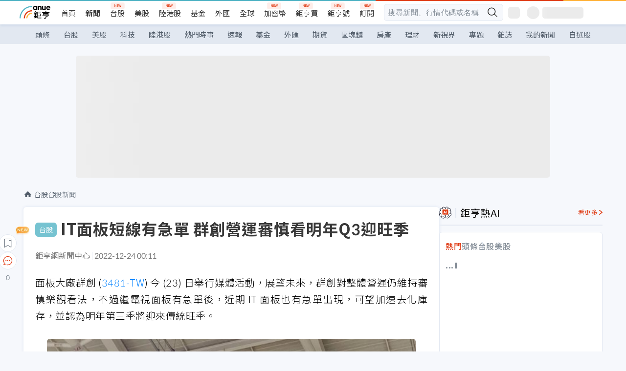

--- FILE ---
content_type: text/html; charset=utf-8
request_url: https://m.cnyes.com/news/id/5045646
body_size: 29325
content:
<!DOCTYPE html><html lang="zh-TW" data-version="4.132.8"><head><meta charSet="utf-8"/><meta name="viewport" content="width=device-width, initial-scale=1, maximum-scale=1, viewport-fit=cover"/><link rel="preload" as="image" href="/assets/icons/search/icon-search-new.svg"/><link rel="preload" as="image" href="/assets/icons/menu/menu.svg"/><link rel="preload" as="image" href="/assets/icons/logo/anue-logo-colorful.svg"/><link rel="preload" as="image" href="/assets/icons/search/search.svg"/><link rel="preload" as="image" href="/assets/icons/breadCrumb/symbol-icon-home.svg"/><link rel="preload" as="image" href="/assets/icons/arrows/arrow-down.svg"/><link rel="preload" as="image" href="https://cimg.cnyes.cool/prod/news/5045653/m/ca0075c39138d49b4d571030f71147ef.jpg"/><link rel="preload" as="image" href="https://cimg.cnyes.cool/prod/news/5045627/m/7294b966bfbe549465ecfa43c661b434.jpg"/><link rel="preload" as="image" href="/assets/icons/skeleton/empty-image.svg"/><link rel="preload" as="image" href="https://cimg.cnyes.cool/prod/news/5045646/l/f7d319e75e7b79af6ccc0e58c9a2bc1b.jpg" fetchPriority="high"/><link rel="stylesheet" href="/_next/static/css/921e4f68c9e13c29.css" data-precedence="next"/><link rel="stylesheet" href="/_next/static/css/f7cc80eb46165eff.css" data-precedence="next"/><link rel="stylesheet" href="/_next/static/css/5fabd7b3d2a1fe8b.css" data-precedence="next"/><link rel="stylesheet" href="/_next/static/css/4039ce703448f390.css" data-precedence="next"/><link rel="stylesheet" href="/_next/static/css/8b7963c8de89601f.css" data-precedence="next"/><link rel="stylesheet" href="/_next/static/css/759b945fa817fa3c.css" data-precedence="next"/><link rel="stylesheet" href="/_next/static/css/5773ed180c2eb2e5.css" data-precedence="next"/><link rel="stylesheet" href="/_next/static/css/30d367a73af39db6.css" data-precedence="next"/><link rel="stylesheet" href="/_next/static/css/543dd8f1d20298cf.css" data-precedence="next"/><link rel="stylesheet" href="/_next/static/css/513bfe5edfb6b4d1.css" data-precedence="next"/><link rel="stylesheet" href="/_next/static/css/9f837dd03d448832.css" data-precedence="next"/><link rel="stylesheet" href="/_next/static/css/323628e83134b360.css" data-precedence="next"/><link rel="stylesheet" href="/_next/static/css/bd50bb137f86e3ce.css" data-precedence="next"/><link rel="stylesheet" href="/_next/static/css/1c133bed36662f04.css" data-precedence="next"/><link rel="stylesheet" href="/_next/static/css/a9fbe288147bd1c6.css" data-precedence="next"/><link rel="stylesheet" href="/_next/static/css/46b66030a4177c6e.css" data-precedence="next"/><link rel="stylesheet" href="/_next/static/css/ca2429f3545c5824.css" data-precedence="next"/><link rel="stylesheet" href="/_next/static/css/970fae4e90de993d.css" data-precedence="next"/><link rel="stylesheet" href="/_next/static/css/c40456275ac14497.css" data-precedence="next"/><link rel="stylesheet" href="/_next/static/css/373fd6ea90fa8b66.css" data-precedence="next"/><link rel="stylesheet" href="/_next/static/css/9f913ba69ac29bc9.css" data-precedence="next"/><link rel="stylesheet" href="/_next/static/css/ae2a5c3b23566602.css" data-precedence="next"/><link rel="stylesheet" href="/_next/static/css/7c6be8456fdd5fe3.css" data-precedence="next"/><link rel="stylesheet" href="/_next/static/css/ac4015fcf3665c09.css" data-precedence="next"/><link rel="stylesheet" href="/_next/static/css/c7f6756b9fee5db4.css" data-precedence="next"/><link rel="stylesheet" href="/_next/static/css/cf8914b0fc44633d.css" data-precedence="next"/><link rel="stylesheet" href="/_next/static/css/f169cdc088d50a8b.css" as="style" data-precedence="dynamic"/><link rel="preload" as="script" fetchPriority="low" href="/_next/static/chunks/webpack-989aecec24d76f04.js"/><script src="/_next/static/chunks/9921241e-b471b06b9b37ccc5.js" async=""></script><script src="/_next/static/chunks/2382-a9ef47412f761a5e.js" async=""></script><script src="/_next/static/chunks/main-app-0c16ea83c0bb4511.js" async=""></script><script src="/_next/static/chunks/app/(main)/news/id/%5Bid%5D/loading-e55280bfae30f037.js" async=""></script><script src="/_next/static/chunks/5679-885d827e6e8b73a1.js" async=""></script><script src="/_next/static/chunks/4401-84b5840f8e3fca29.js" async=""></script><script src="/_next/static/chunks/9025-de8fa4c18746149b.js" async=""></script><script src="/_next/static/chunks/161-8d4e2433d7242814.js" async=""></script><script src="/_next/static/chunks/4961-a54641a6350165b1.js" async=""></script><script src="/_next/static/chunks/6890-ce2f974e0e13130c.js" async=""></script><script src="/_next/static/chunks/6921-2b7b23474141f6da.js" async=""></script><script src="/_next/static/chunks/7485-5adb03c3528824a6.js" async=""></script><script src="/_next/static/chunks/7964-231c92d4242d4ad5.js" async=""></script><script src="/_next/static/chunks/9754-2223cd4d960c49ae.js" async=""></script><script src="/_next/static/chunks/5614-1a739e923af6bc84.js" async=""></script><script src="/_next/static/chunks/7397-400c651da0c5b5ec.js" async=""></script><script src="/_next/static/chunks/5982-f97b785c731e0faf.js" async=""></script><script src="/_next/static/chunks/9788-c044d10b4cc0329e.js" async=""></script><script src="/_next/static/chunks/app/(main)/news/id/%5Bid%5D/layout-217639d1b178b013.js" async=""></script><script src="/_next/static/chunks/7621-eb764d1356ce5c9d.js" async=""></script><script src="/_next/static/chunks/7142-c807467591ed75de.js" async=""></script><script src="/_next/static/chunks/6455-0f559580cfcf39cf.js" async=""></script><script src="/_next/static/chunks/app/(main)/layout-a57653def3a320dc.js" async=""></script><script src="/_next/static/chunks/5598-7489ee75b4216112.js" async=""></script><script src="/_next/static/chunks/7902-5dc3a731740be7ee.js" async=""></script><script src="/_next/static/chunks/296-6f1ed1d712ef7925.js" async=""></script><script src="/_next/static/chunks/2662-3ec28076890aabd6.js" async=""></script><script src="/_next/static/chunks/app/(main)/news/id/%5Bid%5D/page-f67fa22e5d651b93.js" async=""></script><script src="/_next/static/chunks/app/(main)/news/id/%5Bid%5D/error-7c3166b6cc509775.js" async=""></script><script src="/_next/static/chunks/app/(main)/news/id/%5Bid%5D/not-found-36e1c1dffc5f5b42.js" async=""></script><script async="" src="https://player.svc.litv.tv/v3/ppnio.js"></script><link rel="preload" href="https://player.svc.litv.tv/pixel/liad-pixel.js" as="script"/><link rel="preload" href="https://securepubads.g.doubleclick.net/tag/js/gpt.js" as="script"/><link rel="preload" href="https://tags-assets.mlytics.com/client/tmc.js" as="script"/><link rel="preload" href="https://api.popin.cc/searchbox/cnyes_tw.js" as="script"/><link rel="preload" as="image" href="/assets/icons/win-indicator/long-to-short.svg"/><link rel="preload" as="image" href="/assets/icons/carousel/icon-slider-arrow-left-with-round.svg"/><link rel="preload" as="image" href="/assets/icons/carousel/icon-slider-arrow-right-with-round.svg"/><link rel="icon" href="/favicon.png" type="image/png"/><link rel="apple-touch-icon" href="/favicon.png"/><link rel="shortcut icon" href="/favicon.ico" type="image/x-icon"/><link rel="icon" href="/favicon.svg" type="image/svg+xml"/><meta name="theme-color" content="#ffffff"/><title>IT面板短線有急單 群創營運審慎看明年Q3迎旺季 | 鉅亨網 - 台股新聞</title><meta name="description" content="面板大廠群創 (3481-TW) 今 (23) 日舉行媒體活動，展望未來，群創對整體營運仍維持審慎樂觀看法，不過繼電視面板有急單後，近期 IT 面板也有急單出現，可望加速去化庫存，並認為明年第三季將迎來傳統旺季。"/><meta name="author" content="黃皓宸"/><meta name="keywords" content="面板,群創,電視,IT"/><meta name="category" content="tw_stock"/><meta name="google-play-app" content="app-id=com.cnyes.android"/><meta name="fb:app_id" content="1114465906367715"/><meta name="google-site-verification" content="E8zVZO3O9YAjbBcY0NmGu3q8E_BwxZuR57scScomueI"/><link rel="canonical" href="https://news.cnyes.com/news/id/5045646"/><link rel="alternate" media="only screen and (max-width: 768px)" href="https://news.cnyes.com/news/id/5045646"/><meta name="apple-itunes-app" content="app-id=1071014509"/><meta property="og:title" content="IT面板短線有急單 群創營運審慎看明年Q3迎旺季 | 鉅亨網 - 台股新聞"/><meta property="og:description" content="面板大廠群創 (3481-TW) 今 (23) 日舉行媒體活動，展望未來，群創對整體營運仍維持審慎樂觀看法，不過繼電視面板有急單後，近期 IT 面板也有急單出現，可望加速去化庫存，並認為明年第三季將迎來傳統旺季。"/><meta property="og:url" content="https://news.cnyes.com/news/id/5045646"/><meta property="og:locale" content="zh_TW"/><meta property="og:image" content="https://cimg.cnyes.cool/prod/news/5045646/m/f7d319e75e7b79af6ccc0e58c9a2bc1b.jpg"/><meta property="og:type" content="article"/><meta property="article:published_time" content="2022/12/24 上午12:11:48"/><meta name="twitter:card" content="summary_large_image"/><meta name="twitter:title" content="IT面板短線有急單 群創營運審慎看明年Q3迎旺季 | 鉅亨網 - 台股新聞"/><meta name="twitter:description" content="面板大廠群創 (3481-TW) 今 (23) 日舉行媒體活動，展望未來，群創對整體營運仍維持審慎樂觀看法，不過繼電視面板有急單後，近期 IT 面板也有急單出現，可望加速去化庫存，並認為明年第三季將迎來傳統旺季。"/><meta name="twitter:image" content="https://cimg.cnyes.cool/prod/news/5045646/m/f7d319e75e7b79af6ccc0e58c9a2bc1b.jpg"/><link rel="icon" href="/favicon.ico" type="image/x-icon" sizes="16x16"/><link href="https://fonts.googleapis.com/css?family=Lato:300,400,500,700&amp;text=0123456789" rel="stylesheet" type="text/css"/><link href="https://fonts.googleapis.com/css?family=Noto+Sans+TC:300,400,500,700" rel="stylesheet" type="text/css"/><script src="/_next/static/chunks/polyfills-78c92fac7aa8fdd8.js" noModule=""></script>
                              <script>!function(a){var e="https://s.go-mpulse.net/boomerang/",t="addEventListener";if("False"=="True")a.BOOMR_config=a.BOOMR_config||{},a.BOOMR_config.PageParams=a.BOOMR_config.PageParams||{},a.BOOMR_config.PageParams.pci=!0,e="https://s2.go-mpulse.net/boomerang/";if(window.BOOMR_API_key="JLRUV-32R2H-C8NAQ-8NR5Y-SNJ9A",function(){function n(e){a.BOOMR_onload=e&&e.timeStamp||(new Date).getTime()}if(!a.BOOMR||!a.BOOMR.version&&!a.BOOMR.snippetExecuted){a.BOOMR=a.BOOMR||{},a.BOOMR.snippetExecuted=!0;var i,_,o,r=document.createElement("iframe");if(a[t])a[t]("load",n,!1);else if(a.attachEvent)a.attachEvent("onload",n);r.src="javascript:void(0)",r.title="",r.role="presentation",(r.frameElement||r).style.cssText="width:0;height:0;border:0;display:none;",o=document.getElementsByTagName("script")[0],o.parentNode.insertBefore(r,o);try{_=r.contentWindow.document}catch(O){i=document.domain,r.src="javascript:var d=document.open();d.domain='"+i+"';void(0);",_=r.contentWindow.document}_.open()._l=function(){var a=this.createElement("script");if(i)this.domain=i;a.id="boomr-if-as",a.src=e+"JLRUV-32R2H-C8NAQ-8NR5Y-SNJ9A",BOOMR_lstart=(new Date).getTime(),this.body.appendChild(a)},_.write("<bo"+'dy onload="document._l();">'),_.close()}}(),"".length>0)if(a&&"performance"in a&&a.performance&&"function"==typeof a.performance.setResourceTimingBufferSize)a.performance.setResourceTimingBufferSize();!function(){if(BOOMR=a.BOOMR||{},BOOMR.plugins=BOOMR.plugins||{},!BOOMR.plugins.AK){var e=""=="true"?1:0,t="",n="aocqoxqxgqviu2l6xwha-f-594d7af2e-clientnsv4-s.akamaihd.net",i="false"=="true"?2:1,_={"ak.v":"39","ak.cp":"908200","ak.ai":parseInt("581139",10),"ak.ol":"0","ak.cr":10,"ak.ipv":4,"ak.proto":"h2","ak.rid":"1ed3c60a","ak.r":42312,"ak.a2":e,"ak.m":"b","ak.n":"essl","ak.bpcip":"3.133.7.0","ak.cport":36416,"ak.gh":"23.52.41.134","ak.quicv":"","ak.tlsv":"tls1.3","ak.0rtt":"","ak.0rtt.ed":"","ak.csrc":"-","ak.acc":"","ak.t":"1769913742","ak.ak":"hOBiQwZUYzCg5VSAfCLimQ==nzm5Ewwnr6RcB0NJU4x+mZSg0v/MMY41liBTiq2FoPNaCXrn2/U0vcQ+cRSKoi38BCgAcZDN/BIsywuTdXD18oOYaXFk0sadWq7gpQgxfNOfe1Al1bFM0KDXAkS+GfpcOF0neRC64BY0VcgQvWkOZA4ilBbUzZmfAetEfpyssj/9crmg1NnB4cIzg4JkirFr0Sno3l1BHwlEiCJt175nCPrFq5/XFXAvHOA2+KVZJj1gldEbqTz0KhKmPPWa7/7rNmJvIC8TPNUj0cX65Zp/8+2mvg2ZppAxW7MTJczUqha4I3y1EXAwKY1UwHLQl8VG08Gu/EIwyrKjPiG1Dp62bSvKTQixzctfE1Xjh3ZfO+XZ+X8cSW9Y6OyqrY4wCQ5RMARtNRf2ppsjOa9mPqUWOOeIcA8glV2OCrg8ANCrvAM=","ak.pv":"56","ak.dpoabenc":"","ak.tf":i};if(""!==t)_["ak.ruds"]=t;var o={i:!1,av:function(e){var t="http.initiator";if(e&&(!e[t]||"spa_hard"===e[t]))_["ak.feo"]=void 0!==a.aFeoApplied?1:0,BOOMR.addVar(_)},rv:function(){var a=["ak.bpcip","ak.cport","ak.cr","ak.csrc","ak.gh","ak.ipv","ak.m","ak.n","ak.ol","ak.proto","ak.quicv","ak.tlsv","ak.0rtt","ak.0rtt.ed","ak.r","ak.acc","ak.t","ak.tf"];BOOMR.removeVar(a)}};BOOMR.plugins.AK={akVars:_,akDNSPreFetchDomain:n,init:function(){if(!o.i){var a=BOOMR.subscribe;a("before_beacon",o.av,null,null),a("onbeacon",o.rv,null,null),o.i=!0}return this},is_complete:function(){return!0}}}}()}(window);</script></head><body class="b1nl46oh"><script>(self.__next_s=self.__next_s||[]).push([0,{"children":"\n              var googletag = googletag || {};\n              googletag.cmd = googletag.cmd || [];\n            "}])</script><script>(self.__next_s=self.__next_s||[]).push(["https://securepubads.g.doubleclick.net/tag/js/gpt.js",{"async":true,"id":"gpt-script"}])</script><header id="anue-header" class="c1ybci1p"><div class="d1nias15"><div class="desktop-header have-shadow"><header class="huepua3"><div class="c1l52at7"><a href="https://www.cnyes.com" class="lgi1m7w"></a><ul class="cl3pwmo"><li class="c1hb2kgr"><a href="https://www.cnyes.com" target="_self" rel="noopener noreferrer" class="a18jyayu" style="--a18jyayu-0:400;--a18jyayu-1:400">首頁</a></li><li class="c1hb2kgr"><a href="https://news.cnyes.com/news/cat/headline" target="_self" rel="noopener noreferrer" class="current a18jyayu" style="--a18jyayu-0:400;--a18jyayu-1:700">新聞</a></li><li class="c1hb2kgr"><a href="https://www.cnyes.com/twstock" target="_self" rel="noopener noreferrer" class="new a18jyayu" style="--a18jyayu-0:400;--a18jyayu-1:400">台股</a></li><li class="c1hb2kgr"><a href="https://www.cnyes.com/usstock" target="_self" rel="noopener noreferrer" class="a18jyayu" style="--a18jyayu-0:400;--a18jyayu-1:400">美股</a></li><li class="c1hb2kgr"><a href="https://www.cnyes.com/hkstock" target="_self" rel="noopener noreferrer" class="new a18jyayu" style="--a18jyayu-0:400;--a18jyayu-1:400">陸港股</a></li><li class="c1hb2kgr"><a href="https://fund.cnyes.com" target="_self" rel="noopener noreferrer" class="a18jyayu" style="--a18jyayu-0:400;--a18jyayu-1:400">基金</a></li><li class="c1hb2kgr"><a href="https://www.cnyes.com/forex" target="_self" rel="noopener noreferrer" class="a18jyayu" style="--a18jyayu-0:400;--a18jyayu-1:400">外匯</a></li><li class="c1hb2kgr"><a href="https://invest.cnyes.com/indices/major" target="_self" rel="noopener noreferrer" class="a18jyayu" style="--a18jyayu-0:400;--a18jyayu-1:400">全球</a></li><li class="c1hb2kgr"><a href="https://crypto.cnyes.com" target="_self" rel="noopener noreferrer" class="new a18jyayu" style="--a18jyayu-0:400;--a18jyayu-1:400">加密幣</a></li><li class="c1hb2kgr"><a href="https://anuefund.tw/768tv" target="_self" rel="noopener noreferrer" class="new a18jyayu" style="--a18jyayu-0:400;--a18jyayu-1:400">鉅亨買</a></li><li class="c1hb2kgr"><a href="https://hao.cnyes.com?utm_source=cnyes&amp;utm_medium=nav" target="_self" rel="noopener noreferrer" class="new a18jyayu" style="--a18jyayu-0:400;--a18jyayu-1:400">鉅亨號</a></li><li class="c1hb2kgr"><a href="https://www.cnyes.com/anuestore" target="_self" rel="noopener noreferrer" class="new a18jyayu" style="--a18jyayu-0:400;--a18jyayu-1:400">訂閱</a></li></ul><div class="s1vyna59"><div class="vz68neb"><div class="c3g6gi"><div class="c1qetjgo"><input type="search" placeholder="搜尋新聞、行情代碼或名稱" class="desktop iz28ylr"/><div class="b1pm9kik"><img alt="search icon" src="/assets/icons/search/icon-search-new.svg" class="search desktop i8fpj51" width="24" height="24"/></div></div></div><div class="ruswah8"><div class="c1foi1fo"><div class="s10t8so0"></div></div></div></div></div><div class="irxd8om"><!--$--><!--$!--><template data-dgst="BAILOUT_TO_CLIENT_SIDE_RENDERING"></template><span aria-live="polite" aria-busy="true"><span class="react-loading-skeleton" style="width:24px;height:24px;border-radius:6px">‌</span><br/></span><!--/$--><!--/$--><!--$--><!--$!--><template data-dgst="BAILOUT_TO_CLIENT_SIDE_RENDERING"></template><div class="b7b7oug"><span aria-live="polite" aria-busy="true"><span class="react-loading-skeleton" style="margin-right:6px;width:26px;height:26px;border-radius:50%">‌</span><br/></span><span aria-live="polite" aria-busy="true"><span class="react-loading-skeleton" style="width:84px;height:24px;border-radius:6px">‌</span><br/></span></div><!--/$--><!--/$--></div></div></header><div height="40" class="v1x160j6" style="--v1x160j6-0:#e2e8f1;--v1x160j6-1:40px"><ul class="c1n5hs9b" style="--c1n5hs9b-0:#e2e8f1;--c1n5hs9b-1:40px"><li class="tn6a5v3" style="--tn6a5v3-0:#515c69;--tn6a5v3-1:transparent"><a href="/news/cat/headline">頭條</a></li><li class="tn6a5v3" style="--tn6a5v3-0:#515c69;--tn6a5v3-1:transparent"><a href="/news/cat/tw_stock">台股</a></li><li class="tn6a5v3" style="--tn6a5v3-0:#515c69;--tn6a5v3-1:transparent"><a href="/news/cat/wd_stock">美股</a></li><li class="tn6a5v3" style="--tn6a5v3-0:#515c69;--tn6a5v3-1:transparent"><a href="/news/cat/tech">科技</a></li><li class="tn6a5v3" style="--tn6a5v3-0:#515c69;--tn6a5v3-1:transparent"><a href="/news/cat/cn_stock">陸港股</a></li><li class="tn6a5v3" style="--tn6a5v3-0:#515c69;--tn6a5v3-1:transparent"><a href="/poptopic">熱門時事</a></li><li class="tn6a5v3" style="--tn6a5v3-0:#515c69;--tn6a5v3-1:transparent"><a href="/news/cat/anue_live">速報</a></li><li class="tn6a5v3" style="--tn6a5v3-0:#515c69;--tn6a5v3-1:transparent"><a href="/news/cat/fund">基金</a></li><li class="tn6a5v3" style="--tn6a5v3-0:#515c69;--tn6a5v3-1:transparent"><a href="/news/cat/forex">外匯</a></li><li class="tn6a5v3" style="--tn6a5v3-0:#515c69;--tn6a5v3-1:transparent"><a href="/news/cat/future">期貨</a></li><li class="tn6a5v3" style="--tn6a5v3-0:#515c69;--tn6a5v3-1:transparent"><a href="/news/cat/bc">區塊鏈</a></li><li class="tn6a5v3" style="--tn6a5v3-0:#515c69;--tn6a5v3-1:transparent"><a href="/news/cat/cnyeshouse">房產</a></li><li class="tn6a5v3" style="--tn6a5v3-0:#515c69;--tn6a5v3-1:transparent"><a href="/news/cat/tw_money">理財</a></li><li class="tn6a5v3" style="--tn6a5v3-0:#515c69;--tn6a5v3-1:transparent"><a href="/news/cat/celebrity_area">新視界</a></li><li class="tn6a5v3" style="--tn6a5v3-0:#515c69;--tn6a5v3-1:transparent"><a href="https://news.cnyes.com/projects">專題</a></li><li class="tn6a5v3" style="--tn6a5v3-0:#515c69;--tn6a5v3-1:transparent"><a href="/news/cat/mag">雜誌</a></li><li class="tn6a5v3" style="--tn6a5v3-0:#515c69;--tn6a5v3-1:transparent"><a href="/member/mytag/all">我的新聞</a></li><li class="tn6a5v3" style="--tn6a5v3-0:#515c69;--tn6a5v3-1:transparent"><a href="https://www.cnyes.com/member/portfolios">自選股</a></li></ul></div></div></div><div class="m3qvebg"><div class="mobile-header"><section class="c1s8zsce"><img alt="menu-icon" src="/assets/icons/menu/menu.svg" height="18" width="18" class="iwjyq0j"/><div class="mdxlrjx"><div class="lvsnr77"><a class="l160ibr3" href="/news/cat/headline"><img alt="anue logo" src="/assets/icons/logo/anue-logo-colorful.svg" height="30" width="70"/></a></div><div class="rti3r0y"><a href="https://campaign.cnyes.com/topics/LegacyAcademy/?utm_source=mweb&amp;utm_medium=anuebuy" target="_blank" rel="noopener noreferrer" data-global-ga-category="Header" data-global-ga-action="click" data-global-ga-label="鉅亨傳承學院" class="mapmbvj"><img src="/assets/icons/header/symbol-icon-ye-sclub.png" alt="鉅亨傳承學院" title="https://campaign.cnyes.com/topics/LegacyAcademy/?utm_source=mweb&amp;utm_medium=anuebuy" width="24" height="24" loading="lazy"/></a><a href="https://hao.cnyes.com/" data-global-ga-category="Header" data-global-ga-action="click" data-global-ga-label="鉅亨號" class="mapmbvj"><img src="/assets/icons/header/hao.png" alt="鉅亨號" title="https://hao.cnyes.com" width="24" height="24" loading="lazy"/></a><a href="https://campaign.cnyes.com/topics/anuecrypto/?utm_source=mobile&amp;utm_medium=header" target="_blank" rel="noopener noreferrer" data-global-ga-category="Header" data-global-ga-action="click" data-global-ga-label="鉅亨買幣" class="mapmbvj"><img src="/assets/icons/header/crypto.png" alt="鉅亨買幣" title="https://campaign.cnyes.com/topics/anuecrypto/?utm_source=mobile&amp;utm_medium=header" width="24" height="24" loading="lazy"/></a><a href="https://www.cnyes.com/events" target="_self" class="c1ni1sin"><svg width="24" height="24" viewBox="0 0 24 24" style="overflow:initial"><g stroke="#383838" stroke-width="1" fill="none" fill-rule="evenodd"><g fill="#fff"><path id="bell" d="M12 4.222a6.433 6.433 0 0 1 6.429 6.663l-.133 3.708 1.132 1.94a2 2 0 0 1-1.399 2.98l-1.585.265c-2.942.49-5.946.49-8.888 0l-1.585-.264a2 2 0 0 1-1.4-2.98l1.133-1.941-.133-3.708A6.433 6.433 0 0 1 12 4.222z"></path><path d="M9.778 19.778a2.222 2.222 0 0 0 4.444 0M10.519 4.445v-.964a1.481 1.481 0 0 1 2.962 0v1.022"></path></g></g></svg></a><!--$!--><template data-dgst="BAILOUT_TO_CLIENT_SIDE_RENDERING"></template><!--/$--></div></div><img alt="search icon" src="/assets/icons/search/search.svg" width="18" height="18" class="s3icxza"/></section></div></div></header><div id=""><div class="a133dm9s"><div id="div-gpt-ad-cnyes_news_inside_all_top" class="a1mzdm1v" style="--a1mzdm1v-0:970px;--a1mzdm1v-1:250px;--a1mzdm1v-2:970px;--a1mzdm1v-3:250px;--a1mzdm1v-4:24px;--a1mzdm1v-5:24px;--a1mzdm1v-6:auto;--a1mzdm1v-7:auto"><span aria-live="polite" aria-busy="true"><span class="react-loading-skeleton" style="border-radius:6px;width:100%;height:100%">‌</span><br/></span></div></div><main class="v1hm61vt"><div class="c9ky432"><!--$--><section id="bread-crumb" class="w1xblh6d"><img src="/assets/icons/breadCrumb/symbol-icon-home.svg" alt="home-icon" class="lp9mpbn"/><div class="btlhmn6"><a class="b17vyawb" href="/news/cat/tw_stock">台股</a><a class="b17vyawb" href="/news/cat/tw_stock_news">台股新聞</a></div></section><article class="mfxje1x"><section class="t1el8oye"><span class="bzubwch"> <!-- -->台股</span><h1>IT面板短線有急單 群創營運審慎看明年Q3迎旺季</h1></section><p class="alr4vq1"><span class="signature">鉅亨網新聞中心</span><span class="separator"></span><time dateTime="2022-12-23T16:11:48.000Z">2022-12-24 00:11</time></p><main id="article-container" class="c1tt5pk2" style="--c1tt5pk2-0:20px"><section style="margin-top:30px"><p>面板大廠群創 (<a href="https://www.cnyes.com/twstock/3481" target="_self" rel="noopener noreferrer" data-ga-target="news" data-ga-event-name="Click_Quote" data-ga-section="News_Article_文中行情" data-ga-click-item="TWS:3481:STOCK:COMMON">3481-TW</a>) 今 (23) 日舉行媒體活動，展望未來，群創對整體營運仍維持審慎樂觀看法，不過繼電視面板有急單後，近期 IT 面板也有急單出現，可望加速去化庫存，並認為明年第三季將迎來傳統旺季。</p></section><p><div class="c1hvmcli"><figure><div class="iirgi4a"><img alt="cover image of news article" fetchPriority="high" decoding="async" data-nimg="fill" class="cr8g41v" style="position:absolute;height:100%;width:100%;left:0;top:0;right:0;bottom:0;color:transparent" src="https://cimg.cnyes.cool/prod/news/5045646/l/f7d319e75e7b79af6ccc0e58c9a2bc1b.jpg"/></div><figcaption class="c1gcnfq1">IT面板短線有急單，群創營運審慎看明年Q3迎旺季。(鉅亨網資料照)</figcaption></figure></div></p><section style="margin-top:30px">

</section><section style="margin-top:30px"><p>群創指出，電視面板先前在雙 11、黑五促銷購物節備貨拉動有一波急單出現，近期 IT 面板也有小急單湧現，認為將有助整體供應鏈持續去化庫存到明年首季，第二季營運審慎樂觀，並期待第三季產業回溫。</p></section><section>

</section><div id="div-gpt-ad-cnyes_news_article_middle_1" class="a1mzdm1v" style="--a1mzdm1v-0:728px;--a1mzdm1v-1:90px;--a1mzdm1v-2:728px;--a1mzdm1v-3:90px;--a1mzdm1v-4:32px;--a1mzdm1v-5:32px;--a1mzdm1v-6:auto;--a1mzdm1v-7:auto"><span aria-live="polite" aria-busy="true"><span class="react-loading-skeleton" style="border-radius:6px;width:100%;height:100%">‌</span><br/></span></div><section style="margin-top:30px"><p>產能利用率上，群創仍以保守態度動態調整，不過受近期中國疫情影響，目前中國廠區員工到崗率約 65%，群創也啟動異地備援機制，以台灣後段面板模組產能支援，估後段面板模組平均產能利用率將可望從先前的 65％提升到 80％。</p></section><section style="margin-top:30px">
</section></main><ul class="clz8i2p"><li class="n1gwdimp lbzvk2k"><a href="https://www.anuefund.com/investment-article/8de37d501412f6ffK5DQb6t76zPkFVpeImPJZBGY7EUiIwNHoD?proType=anue&amp;utm_source=cnyes&amp;utm_medium=newspage_bottom_pc&amp;utm_campaign=twstock">主動式ETF正夯？行家選這幾檔台股基金！</a></li><li class="l4epuzg">掌握全球財經資訊<a href="http://www.cnyes.com/app/?utm_source=mweb&amp;utm_medium=HamMenuBanner&amp;utm_campaign=fixed&amp;utm_content=entr">點我下載APP</a></li></ul><div class="a1dzn8xb"><div id="div-gpt-ad-cnyes_news_article_bottom" class="a1mzdm1v" style="--a1mzdm1v-0:300px;--a1mzdm1v-1:250px;--a1mzdm1v-2:300px;--a1mzdm1v-3:250px;--a1mzdm1v-4:35px;--a1mzdm1v-5:35px;--a1mzdm1v-6:auto;--a1mzdm1v-7:auto"><span aria-live="polite" aria-busy="true"><span class="react-loading-skeleton" style="border-radius:6px;width:100%;height:100%">‌</span><br/></span></div></div><div></div><div class="c1sy7ax6"><div class="cgwevlv"><h3 class="t1mmzjbz"><div class="t1thwy6j">文章標籤</div></h3></div><div class="t1jl5nqd" style="--t1jl5nqd-0:80px"><a href="https://news.cnyes.com/tag/面板" order="0" title="面板" class="t1v4wtvw" style="--t1v4wtvw-0:1px solid #e2e8f1;--t1v4wtvw-1:#515c69;--t1v4wtvw-2:15px;--t1v4wtvw-3:8px 12px;--t1v4wtvw-4:white;--t1v4wtvw-5:unset;--t1v4wtvw-6:#1c1e2f;--t1v4wtvw-7:rgba(226, 232, 241, 0.2);"><span>面板</span></a><a href="https://news.cnyes.com/tag/群創" order="1" title="群創" class="t1v4wtvw" style="--t1v4wtvw-0:1px solid #e2e8f1;--t1v4wtvw-1:#515c69;--t1v4wtvw-2:15px;--t1v4wtvw-3:8px 12px;--t1v4wtvw-4:white;--t1v4wtvw-5:1;--t1v4wtvw-6:#1c1e2f;--t1v4wtvw-7:rgba(226, 232, 241, 0.2);"><span>群創</span></a><a href="https://news.cnyes.com/tag/電視" order="2" title="電視" class="t1v4wtvw" style="--t1v4wtvw-0:1px solid #e2e8f1;--t1v4wtvw-1:#515c69;--t1v4wtvw-2:15px;--t1v4wtvw-3:8px 12px;--t1v4wtvw-4:white;--t1v4wtvw-5:2;--t1v4wtvw-6:#1c1e2f;--t1v4wtvw-7:rgba(226, 232, 241, 0.2);"><span>電視</span></a><a href="https://news.cnyes.com/tag/IT" order="3" title="IT" class="t1v4wtvw" style="--t1v4wtvw-0:1px solid #e2e8f1;--t1v4wtvw-1:#515c69;--t1v4wtvw-2:15px;--t1v4wtvw-3:8px 12px;--t1v4wtvw-4:white;--t1v4wtvw-5:3;--t1v4wtvw-6:#1c1e2f;--t1v4wtvw-7:rgba(226, 232, 241, 0.2);"><span>IT</span></a><button order="-1" class="wxkvr1v b4lse0s" style="--b4lse0s-0:-1;--b4lse0s-1:none">更多<img alt="arrow-icon" src="/assets/icons/arrows/arrow-down.svg" width="20" height="20" class="ac0gcyf" style="--ac0gcyf-0:0"/></button></div></div><div></div><div class="c37l293"><div class="cgwevlv"><h3 class="t1mmzjbz"><div class="t1thwy6j">相關行情</div></h3><div class="b8b7go7"><a href="https://www.cnyes.com/twstock" class="a1xgyryz">台股首頁</a><a href="https://supr.link/8OHaU" class="a1xgyryz">我要存股</a></div></div><div class="cz9b4vg"><div class="qgnbjuf" style="--qgnbjuf-0:122px"><a href="https://www.cnyes.com/twstock/3481" target="_self" class="s11xqtn4 bqkdmdz" order="0" style="--s11xqtn4-0:unset"><div class="f8lenxc">群創<span class="quote-button c6jm2xk" font-size="0" style="--c6jm2xk-0:14px;--c6jm2xk-1:700;--c6jm2xk-2:transparent;--c6jm2xk-3:#e03f19">21.8</span><span class="quote-button c6jm2xk" font-size="0" style="--c6jm2xk-0:14px;--c6jm2xk-1:normal;--c6jm2xk-2:transparent;--c6jm2xk-3:#e03f19">+2.35<!-- -->%</span></div></a><button order="-1" class="b4lse0s" style="--b4lse0s-0:-1;--b4lse0s-1:none">更多<img alt="arrow-icon" src="/assets/icons/arrows/arrow-down.svg" width="20" height="20" class="ac0gcyf" style="--ac0gcyf-0:0"/></button></div></div></div><div class="cgwevlv"><h3 class="t1mmzjbz"><div class="t1thwy6j">鉅亨贏指標</div></h3><a href="https://events.cnyes.com/anuewin-25942" target="_self" class="l1q6lkcx">了解更多</a></div><div class="cj4zud5"><div class="s1kkel3d"><div class="c1952db0" style="--c1952db0-0:12px"><div class="long c1nhekty"><p class="long cdsjmnh">#<!-- -->大戶買散戶拋</p><div class="w47602i"><a href="https://events.cnyes.com/anuewin-25942" class="s9ntpc2"><div class="long c1uyx8sn"><img src="/assets/icons/win-indicator/long-to-short.svg" alt="中強短弱"/></div><h6 class="sx9a12m">群創</h6><p class="pu4g0b1">88.89<!-- -->%</p><span class="dddtak6">勝率</span></a></div></div></div></div></div><div class="c1ciwb2s"><div class="cgwevlv"><h3 class="t1mmzjbz"><div class="t1thwy6j">延伸閱讀</div></h3></div><ul class="l113w4cp"><li><a href="/news/id/5018785">群創攜手SOGO打造體感數位行銷 拚增導購、導流</a></li><li><a href="/news/id/5018969">默克攜手群創 打造全台最大液晶智慧天窗應用</a></li><li><a href="/news/id/5024266">黑五電視銷售量平價跌 群創總座：庫存已回到正常水準</a></li><li><a href="/news/id/5025921">群創子公司CarUX 獲頒BMW 2022供應商創新獎</a></li></ul></div><div class="awm66zm"><section class="section-aside-container c1jod995" style="--c1jod995-2:32px 0 16px"><div class="section-aside-wrapper c106polj"><img alt="section icon" loading="lazy" width="25" height="25" decoding="async" data-nimg="1" class="icon" style="color:transparent" src="/assets/icons/anue-lecture.svg"/><h3>鉅亨講座</h3><a href="https://www.cnyes.com/events" target="_self" class="l1q6lkcx">看更多</a></div><div class="c13k14ni"><ul class="tn3hsof"><li class="active t1pva50s">講座</li><li class="t1pva50s">公告</li></ul><ul class="l1y84pl8"></ul></div></section></div><!--$!--><template data-dgst="BAILOUT_TO_CLIENT_SIDE_RENDERING"></template><!--/$--><!--$!--><template data-dgst="BAILOUT_TO_CLIENT_SIDE_RENDERING"></template><!--/$--><ul class="c1og4zpn"><li class="nndexfk"><p>上一篇</p><div title="〈熱門股〉茂順訂單看到明年中 買盤加溫站上所有均線" class="n5ene24"><a href="/news/id/5045653">〈熱門股〉茂順訂單看到明年中 買盤加溫站上所有均線</a><img alt="news cover" src="https://cimg.cnyes.cool/prod/news/5045653/m/ca0075c39138d49b4d571030f71147ef.jpg" width="68" height="48"/></div></li><li class="nndexfk"><p>下一篇</p><div title="地方政府統籌款全年上看650億元 預計1/18入帳" class="n5ene24"><a href="/news/id/5045627">地方政府統籌款全年上看650億元 預計1/18入帳</a><img alt="news cover" src="https://cimg.cnyes.cool/prod/news/5045627/m/7294b966bfbe549465ecfa43c661b434.jpg" width="68" height="48"/></div></li></ul><nav class="s155wao3"><section class="d3jo5cf"><button aria-label="save" class="c1eq60fc" style="--c1eq60fc-0:5px;--c1eq60fc-1:1px solid #e2e8f1;--c1eq60fc-2:auto"><img alt="save" aria-hidden="true" loading="lazy" width="24" height="24" decoding="async" data-nimg="1" style="color:transparent" src="/assets/icons/icon-bookmark.svg"/><img alt="new tip" loading="lazy" width="32" height="19" decoding="async" data-nimg="1" class="new-tip" style="color:transparent" srcSet="/_next/image?url=%2Fassets%2Ficons%2Ficon-new-tip.png&amp;w=32&amp;q=75 1x, /_next/image?url=%2Fassets%2Ficons%2Ficon-new-tip.png&amp;w=64&amp;q=75 2x" src="/_next/image?url=%2Fassets%2Ficons%2Ficon-new-tip.png&amp;w=64&amp;q=75"/></button><div class="bu3viik"><button aria-label="Open chat" class="i1gwm9z5"><img alt="chat-icon" loading="lazy" width="36" height="36" decoding="async" data-nimg="1" style="color:transparent" src="/assets/icons/topBar/icon-chat.svg"/></button>0<button aria-label="Close tooltip" class="cxa19i4"></button></div></section></nav></article><div class="sp7qdyr"><div class="v112bcsk" style="--v112bcsk-0:40px"><div class="_popIn_recommend"></div></div><section id="LiTV"><div id="ppn-Y3ky|Y3k=-0" class="v1kfq88"><span aria-live="polite" aria-busy="true"><span class="react-loading-skeleton" style="height:515px">‌</span><br/></span></div></section><!--$!--><template data-dgst="BAILOUT_TO_CLIENT_SIDE_RENDERING"></template><!--$--><div class="loading-container cqfmgcs" style="--cqfmgcs-0:120px"><div class="l1gvctuw"><div class="s17xtyg0 l6p8o9j"></div><div class="l6p8o9j"></div><div class="l6p8o9j"></div><div class="f1hkyuw9"><div class="b9s3cpy l6p8o9j"></div><div class="b9s3cpy l6p8o9j"></div><div class="b9s3cpy l6p8o9j"></div><div class="b9s3cpy l6p8o9j"></div></div></div><img src="/assets/icons/skeleton/empty-image.svg" alt="Empty" width="90" height="64"/></div><!--/$--><!--/$--><!--$!--><template data-dgst="BAILOUT_TO_CLIENT_SIDE_RENDERING"></template><!--$--><div class="loading-container cqfmgcs" style="--cqfmgcs-0:120px"><div class="l1gvctuw"><div class="s17xtyg0 l6p8o9j"></div><div class="l6p8o9j"></div><div class="l6p8o9j"></div><div class="f1hkyuw9"><div class="b9s3cpy l6p8o9j"></div><div class="b9s3cpy l6p8o9j"></div><div class="b9s3cpy l6p8o9j"></div><div class="b9s3cpy l6p8o9j"></div></div></div><img src="/assets/icons/skeleton/empty-image.svg" alt="Empty" width="90" height="64"/></div><!--/$--><!--/$--></div><!--/$--></div><aside class="vinw7c5" style="--vinw7c5-0:35px"><div id="aside" class="c6vqgdx"><!--$--><div id="div-gpt-ad-aside-banner-top" class="a1mzdm1v" style="--a1mzdm1v-0:100%;--a1mzdm1v-1:100%;--a1mzdm1v-2:300px;--a1mzdm1v-3:600px;--a1mzdm1v-4:0;--a1mzdm1v-5:0;--a1mzdm1v-6:auto;--a1mzdm1v-7:auto"><span aria-live="polite" aria-busy="true"><span class="react-loading-skeleton" style="width:100%;height:100%;border-radius:6px">‌</span><br/></span></div><!--/$--><section class="section-aside-container ck1jcsm" style="--ck1jcsm-2:32px 0 16px"><div class="section-aside-wrapper c106polj"><img alt="section icon" loading="lazy" width="25" height="25" decoding="async" data-nimg="1" class="icon" style="color:transparent" src="/assets/icons/icon-ai.svg"/><h3>鉅亨熱AI</h3><a href="/news/cat/hotai" target="_blank" class="l1q6lkcx">看更多</a></div><div class="c1iqrcew"><div class="c7l1g0s" style="--c7l1g0s-0:385px;--c7l1g0s-1:345px"><ul class="tn3hsof"><li class="active t1pva50s">熱門</li><li class="t1pva50s">頭條</li><li class="t1pva50s">台股</li><li class="t1pva50s">美股</li></ul><main class="c1k3idnr"><h1 class="h1hpe582"><span class="cjeph51">...</span><span class="ctz40ky"></span></h1></main></div></div></section><section class="section-aside-container ck1jcsm" style="--ck1jcsm-2:32px 0 16px"><div class="section-aside-wrapper c106polj"><img alt="section icon" loading="lazy" width="25" height="25" decoding="async" data-nimg="1" class="icon" style="color:transparent" src="/assets/icons/popularRank.svg"/><h3>人氣排行</h3><a href="https://news.cnyes.com/trending" target="_self" class="l1q6lkcx">看更多</a></div><div class="c1s8549x"><ul class="tn3hsof"><li class="active t1pva50s">總覽</li><li class="t1pva50s">台股</li><li class="t1pva50s">美股</li></ul><div class="i8whfcm"><div style="background-image:url(https://cimg.cnyes.cool/prod/news/6328352/m/daf1b7cdf15cd5c8beea039624ee8b98.jpg)" class="pfzmrd0"></div></div><a title="黃仁勳否認對OpenAI不滿傳聞！輝達投資規模非千億美元、但金額將創歷史新高" color="#ddbe43" class="pmvb4k5" style="--pmvb4k5-0:#ddbe43" href="/news/id/6328352"><i>1.</i><p font-size="16" class="p1uv3ykh" style="--p1uv3ykh-0:16px;--p1uv3ykh-1:1.6">黃仁勳否認對OpenAI不滿傳聞！輝達投資規模非千億美元、但金額將創歷史新高</p></a><a title="鋰礦供給缺口擴大，原材料價格反轉推升鋰電池產業循環向上: 康普、AES-KY、順達" color="#b1bed0" class="pmvb4k5" style="--pmvb4k5-0:#b1bed0" href="/news/id/6327434"><i>2.</i><p font-size="16" class="p1uv3ykh" style="--p1uv3ykh-0:16px;--p1uv3ykh-1:1.6">鋰礦供給缺口擴大，原材料價格反轉推升鋰電池產業循環向上: 康普、AES-KY、順達</p></a><a title="川普、英國王室、馬斯克、比爾蓋茲皆捲入！逾300萬頁艾普斯坦文件曝光" color="#d18552" class="pmvb4k5" style="--pmvb4k5-0:#d18552" href="/news/id/6328278"><i>3.</i><p font-size="16" class="p1uv3ykh" style="--p1uv3ykh-0:16px;--p1uv3ykh-1:1.6">川普、英國王室、馬斯克、比爾蓋茲皆捲入！逾300萬頁艾普斯坦文件曝光</p></a><div class="p1hxxh6l"><div id="div-gpt-ad-cnyes_news_inside_native_Right2" class="a1mzdm1v" style="--a1mzdm1v-0:100%;--a1mzdm1v-1:100%;--a1mzdm1v-2:none;--a1mzdm1v-3:none;--a1mzdm1v-4:0;--a1mzdm1v-5:0;--a1mzdm1v-6:auto;--a1mzdm1v-7:auto"><span aria-live="polite" aria-busy="true"><span class="react-loading-skeleton" style="width:100%;height:100%;border-radius:6px">‌</span><br/></span></div></div><a title="LED廠轉型強攻矽光子與AI商機 泰谷、惠特、立碁逐步推進" color="#848d97" class="pmvb4k5" style="--pmvb4k5-0:#848d97" href="/news/id/6327046"><i>4.</i><p font-size="16" class="p1uv3ykh" style="--p1uv3ykh-0:16px;--p1uv3ykh-1:1.6">LED廠轉型強攻矽光子與AI商機 泰谷、惠特、立碁逐步推進</p></a><a title="〈熱門股〉聯亞法說行情帶勁 周漲27.88% 股價創新高入圍千金股" color="#848d97" class="pmvb4k5" style="--pmvb4k5-0:#848d97" href="/news/id/6328464"><i>5.</i><p font-size="16" class="p1uv3ykh" style="--p1uv3ykh-0:16px;--p1uv3ykh-1:1.6">〈熱門股〉聯亞法說行情帶勁 周漲27.88% 股價創新高入圍千金股</p></a></div></section><div class="vanmi0l"><span aria-live="polite" aria-busy="true"><span class="react-loading-skeleton" style="border-radius:6px;width:100%;height:103.5px">‌</span><br/></span></div><section class="section-aside-container c1jod995" style="--c1jod995-2:32px 0 16px"><div class="section-aside-wrapper c106polj"><img alt="section icon" loading="lazy" width="25" height="25" decoding="async" data-nimg="1" class="icon" style="color:transparent" src="/assets/icons/editorChoose.svg"/><h3>主編精選</h3><a href="/news/cat/news24h" target="_self" class="l1q6lkcx">看更多</a></div><div class="news24h-list ch84ijz"></div></section><section class="b13nyf8m"><div id="div-gpt-ad-aside-banner-mid" class="a1mzdm1v" style="--a1mzdm1v-0:300px;--a1mzdm1v-1:600px;--a1mzdm1v-2:300px;--a1mzdm1v-3:600px;--a1mzdm1v-4:0;--a1mzdm1v-5:0;--a1mzdm1v-6:auto;--a1mzdm1v-7:auto"><span aria-live="polite" aria-busy="true"><span class="react-loading-skeleton" style="border-radius:6px;width:100%;height:100%">‌</span><br/></span></div></section><section class="section-aside-container c1jod995" style="--c1jod995-2:32px 0 16px"><div class="section-aside-wrapper c106polj"><img alt="section icon" loading="lazy" width="25" height="25" decoding="async" data-nimg="1" class="icon" style="color:transparent" src="/assets/icons/anue-lecture.svg"/><h3>鉅亨講座</h3><a href="https://www.cnyes.com/events" target="_self" class="l1q6lkcx">看更多</a></div><div class="c13k14ni"><ul class="tn3hsof"><li class="active t1pva50s">講座</li><li class="t1pva50s">公告</li></ul><ul class="l1y84pl8"></ul></div></section><div class="wo6or09"><section class="section-aside-container ck1jcsm" style="--ck1jcsm-2:32px 0 16px"><div class="section-aside-wrapper c106polj"><img alt="section icon" loading="lazy" width="25" height="25" decoding="async" data-nimg="1" class="icon" style="color:transparent" src="/assets/icons/pop-topic.svg"/><h3>熱門時事</h3><a href="/poptopic" target="_self" class="l1q6lkcx">看更多</a></div><div class="c1yrx6jy"><div><div class="t1bfkwjz" style="--t1bfkwjz-0:18px"><span aria-live="polite" aria-busy="true"><span class="react-loading-skeleton" style="width:26px;height:26px;border-radius:50%">‌</span><br/></span><div class="cwktnue"><span aria-live="polite" aria-busy="true"><span class="react-loading-skeleton" style="width:170px;height:29px;border-radius:6px">‌</span><br/></span></div></div><div class="cdvskaj" style="--cdvskaj-0:0;--cdvskaj-1:6px"><div class="csbqhi5"><span aria-live="polite" aria-busy="true"><span class="react-loading-skeleton" style="width:10px;height:10px;border-radius:50%">‌</span><br/></span><div class="c8xlkjx" style="--c8xlkjx-0:8px;--c8xlkjx-1:10px;--c8xlkjx-2:60px"><span aria-live="polite" aria-busy="true"><span class="react-loading-skeleton" style="width:40px;height:17px;border-radius:6px">‌</span><br/></span><h3 class="tgkyo5n"><span aria-live="polite" aria-busy="true"><span class="react-loading-skeleton" style="width:100%;height:17px;border-radius:6px">‌</span><br/></span></h3></div></div><div class="csbqhi5"><span aria-live="polite" aria-busy="true"><span class="react-loading-skeleton" style="width:10px;height:10px;border-radius:50%">‌</span><br/></span><div class="c8xlkjx" style="--c8xlkjx-0:8px;--c8xlkjx-1:10px;--c8xlkjx-2:60px"><span aria-live="polite" aria-busy="true"><span class="react-loading-skeleton" style="width:40px;height:17px;border-radius:6px">‌</span><br/></span><h3 class="tgkyo5n"><span aria-live="polite" aria-busy="true"><span class="react-loading-skeleton" style="width:100%;height:17px;border-radius:6px">‌</span><br/></span></h3></div></div><div class="l189vxqo" style="--l189vxqo-0:9px"></div></div></div><div><div class="t1bfkwjz" style="--t1bfkwjz-0:18px"><span aria-live="polite" aria-busy="true"><span class="react-loading-skeleton" style="width:26px;height:26px;border-radius:50%">‌</span><br/></span><div class="cwktnue"><span aria-live="polite" aria-busy="true"><span class="react-loading-skeleton" style="width:170px;height:29px;border-radius:6px">‌</span><br/></span></div></div><div class="cdvskaj" style="--cdvskaj-0:0;--cdvskaj-1:6px"><div class="csbqhi5"><span aria-live="polite" aria-busy="true"><span class="react-loading-skeleton" style="width:10px;height:10px;border-radius:50%">‌</span><br/></span><div class="c8xlkjx" style="--c8xlkjx-0:8px;--c8xlkjx-1:10px;--c8xlkjx-2:60px"><span aria-live="polite" aria-busy="true"><span class="react-loading-skeleton" style="width:40px;height:17px;border-radius:6px">‌</span><br/></span><h3 class="tgkyo5n"><span aria-live="polite" aria-busy="true"><span class="react-loading-skeleton" style="width:100%;height:17px;border-radius:6px">‌</span><br/></span></h3></div></div><div class="csbqhi5"><span aria-live="polite" aria-busy="true"><span class="react-loading-skeleton" style="width:10px;height:10px;border-radius:50%">‌</span><br/></span><div class="c8xlkjx" style="--c8xlkjx-0:8px;--c8xlkjx-1:10px;--c8xlkjx-2:60px"><span aria-live="polite" aria-busy="true"><span class="react-loading-skeleton" style="width:40px;height:17px;border-radius:6px">‌</span><br/></span><h3 class="tgkyo5n"><span aria-live="polite" aria-busy="true"><span class="react-loading-skeleton" style="width:100%;height:17px;border-radius:6px">‌</span><br/></span></h3></div></div><div class="l189vxqo" style="--l189vxqo-0:9px"></div></div></div></div></section></div><div class="vanmi0l"><span aria-live="polite" aria-busy="true"><span class="react-loading-skeleton" style="border-radius:6px;width:100%;height:103.5px">‌</span><br/></span></div><section class="section-aside-container c1jod995" style="--c1jod995-2:32px 0 16px"><div class="section-aside-wrapper c106polj"><img alt="section icon" loading="lazy" width="25" height="25" decoding="async" data-nimg="1" class="icon" style="color:transparent" src="/assets/icons/section-fund.svg"/><h3>鉅亨熱基金</h3><a href="https://fund.cnyes.com" target="_blank" class="l1q6lkcx">看更多</a></div><div class="viq69dn"><ul class="t1cgh5qm"><li class="active t1t6yq1z">基金亮點</li><li class="t1t6yq1z">主題熱議</li></ul><nav class="n6yqcst"><ul class="sub-tab"><li class="tab active">近期亮點</li><li class="tab">熱門自選</li></ul><span class="tabs-selector ci912hr"><button class="active l1fii4wo"><span>月</span></button><button class="m1gv1aw8">更多</button></span></nav><ul class="uzs5x9h"><div class="di89ht1"><span aria-live="polite" aria-busy="true"><span class="react-loading-skeleton" style="width:100%;height:54px;border-radius:6px">‌</span><br/></span></div><div class="di89ht1"><span aria-live="polite" aria-busy="true"><span class="react-loading-skeleton" style="width:100%;height:54px;border-radius:6px">‌</span><br/></span></div><div class="di89ht1"><span aria-live="polite" aria-busy="true"><span class="react-loading-skeleton" style="width:100%;height:54px;border-radius:6px">‌</span><br/></span></div><div class="di89ht1"><span aria-live="polite" aria-busy="true"><span class="react-loading-skeleton" style="width:100%;height:54px;border-radius:6px">‌</span><br/></span></div><div class="time">--</div></ul></div></section><div id="div-gpt-ad-aside-banner-bottom" class="a1mzdm1v" style="--a1mzdm1v-0:300px;--a1mzdm1v-1:250px;--a1mzdm1v-2:300px;--a1mzdm1v-3:250px;--a1mzdm1v-4:0;--a1mzdm1v-5:0;--a1mzdm1v-6:auto;--a1mzdm1v-7:auto"><span aria-live="polite" aria-busy="true"><span class="react-loading-skeleton" style="border-radius:6px;width:100%;height:100%">‌</span><br/></span></div><div id="NewsFeatureReport" class="wo6or09"><section class="c1axdy7y"><div class="t1f8ue4o"><span aria-live="polite" aria-busy="true"><span class="react-loading-skeleton" style="height:38px;border-radius:6px">‌</span><br/></span></div><div class="i6t8yrg"><span aria-live="polite" aria-busy="true"><span class="react-loading-skeleton" style="height:274px;border-radius:6px">‌</span><br/></span></div><div class="ffa96yr"><span aria-live="polite" aria-busy="true"><span class="react-loading-skeleton" style="height:6px;border-radius:6px">‌</span><br/></span></div></section></div><!--$!--><template data-dgst="BAILOUT_TO_CLIENT_SIDE_RENDERING"></template><!--/$--><section class="section-aside-container c1jod995" style="--c1jod995-2:32px 0 16px"><div class="section-aside-wrapper c106polj"><img alt="section icon" loading="lazy" width="25" height="25" decoding="async" data-nimg="1" class="icon" style="color:transparent" src="/assets/icons/symbol-card-side-icon.svg"/><h3>熱門排行</h3><a href="/member/rankinglist" target="_blank" class="l1q6lkcx">看更多</a></div><div class="v3japm9"><ul class="t1cgh5qm"><li class="active t1t6yq1z">熱門追蹤</li><li class="t1t6yq1z">熱門收藏</li></ul><nav class="n6eygn3"><ul class="sub-tab"><li class="tab active">標籤</li><li class="tab">時事</li></ul></nav><div class="lyggs4f"><!--$--><!--$!--><template data-dgst="BAILOUT_TO_CLIENT_SIDE_RENDERING"></template><div class="h1paadp4" style="--h1paadp4-0:0px"><div class="hiir0tf" style="--hiir0tf-0:repeat(3, 1fr);--hiir0tf-1:repeat(1, 1fr)"><div class="c1toysbd"><div class="h14yock2"><span aria-live="polite" aria-busy="true"><span class="react-loading-skeleton" style="width:34px;height:24px;border-radius:6px">‌</span><br/></span></div><div class="h19tdhzl"><p><span aria-live="polite" aria-busy="true"><span class="react-loading-skeleton" style="width:180px;height:28px;border-radius:6px">‌</span><br/></span></p><span aria-live="polite" aria-busy="true"><span class="react-loading-skeleton" style="width:64px;height:28px;border-radius:6px">‌</span><br/></span></div></div><div class="c1toysbd"><div class="h14yock2"><span aria-live="polite" aria-busy="true"><span class="react-loading-skeleton" style="width:34px;height:24px;border-radius:6px">‌</span><br/></span></div><div class="h19tdhzl"><p><span aria-live="polite" aria-busy="true"><span class="react-loading-skeleton" style="width:180px;height:28px;border-radius:6px">‌</span><br/></span></p><span aria-live="polite" aria-busy="true"><span class="react-loading-skeleton" style="width:64px;height:28px;border-radius:6px">‌</span><br/></span></div></div><div class="c1toysbd"><div class="h14yock2"><span aria-live="polite" aria-busy="true"><span class="react-loading-skeleton" style="width:34px;height:24px;border-radius:6px">‌</span><br/></span></div><div class="h19tdhzl"><p><span aria-live="polite" aria-busy="true"><span class="react-loading-skeleton" style="width:180px;height:28px;border-radius:6px">‌</span><br/></span></p><span aria-live="polite" aria-busy="true"><span class="react-loading-skeleton" style="width:64px;height:28px;border-radius:6px">‌</span><br/></span></div></div></div></div><!--/$--><!--/$--></div></div></section><section id="NewsTwStockExpert" class="section-aside-container c1jod995" style="--c1jod995-2:32px 0 16px"><div class="section-aside-wrapper c106polj"><img alt="section icon" loading="lazy" width="25" height="25" decoding="async" data-nimg="1" class="icon" style="color:transparent" src="/assets/icons/twStockExpert.svg"/><h3>台股專家觀點</h3><a href="/news/cat/stock_report" target="_self" class="l1q6lkcx">看更多</a></div><div class="c1q4xm40"></div></section><section id="LogoWallCarouselAside" height="232" class="l8u4wkb" style="--l8u4wkb-0:100%;--l8u4wkb-1:232px"><div class="slide"><div style="width:-2px;height:232px" class="c1txj10r"><div class="carousel"><div class="carousel__body" style="transition:transform 0s;width:200%;height:232px;transform:translateX(-50%)"></div><div class="carousel__arrows"><div class="carousel__arrows__arrow"><img class="carousel__arrows__/assets/icons/carousel/icon-slider-arrow-left-with-round.svg" src="/assets/icons/carousel/icon-slider-arrow-left-with-round.svg" alt="left arrow"/></div><div class="carousel__arrows__arrow"><img class="carousel__arrows__/assets/icons/carousel/icon-slider-arrow-right-with-round.svg" src="/assets/icons/carousel/icon-slider-arrow-right-with-round.svg" alt="right arrow"/></div></div></div></div></div></section><div id="AnueService" class="wo6or09"><section class="c9turoh"><span aria-live="polite" aria-busy="true"><span class="react-loading-skeleton" style="height:38px;border-radius:6px">‌</span><br/></span><div class="cwiqs2w"><div class="nk3ubmv"><span aria-live="polite" aria-busy="true"><span class="react-loading-skeleton" style="height:107px;border-radius:6px">‌</span><br/></span></div><div class="nk3ubmv"><span aria-live="polite" aria-busy="true"><span class="react-loading-skeleton" style="height:107px;border-radius:6px">‌</span><br/></span></div><div class="nxoehow"><span aria-live="polite" aria-busy="true"><span class="react-loading-skeleton" style="height:20px;border-radius:6px">‌</span><br/></span></div><div class="nxoehow"><span aria-live="polite" aria-busy="true"><span class="react-loading-skeleton" style="height:20px;border-radius:6px">‌</span><br/></span></div><div class="nxoehow"><span aria-live="polite" aria-busy="true"><span class="react-loading-skeleton" style="height:20px;border-radius:6px">‌</span><br/></span></div><div class="nxoehow"><span aria-live="polite" aria-busy="true"><span class="react-loading-skeleton" style="height:20px;border-radius:6px">‌</span><br/></span></div></div></section></div><!--$!--><template data-dgst="BAILOUT_TO_CLIENT_SIDE_RENDERING"></template><!--/$--></div></aside></main><div id="div-gpt-ad-cnyes_news_inside_bottom_728*90" class="a1mzdm1v" style="--a1mzdm1v-0:728px;--a1mzdm1v-1:90px;--a1mzdm1v-2:728px;--a1mzdm1v-3:90px;--a1mzdm1v-4:24px;--a1mzdm1v-5:24px;--a1mzdm1v-6:auto;--a1mzdm1v-7:auto"><span aria-live="polite" aria-busy="true"><span class="react-loading-skeleton" style="border-radius:6px;width:100%;height:100%">‌</span><br/></span></div></div><noscript><iframe src="https://www.googletagmanager.com/ns.html?id=GTM-52N9SQ2" height="0" width="0" style="display:none;visibility:hidden"></iframe></noscript><!--$--><!--$!--><template data-dgst="BAILOUT_TO_CLIENT_SIDE_RENDERING"></template><!--/$--><!--/$--><!--$--><!--$--><div class="c1icadil"><div class="Toastify"></div></div><!--/$--><!--$--><!--/$--><!--$--><div class="fixed-wrapper--m align-center pointer-events-auto c1nqb2so" style="bottom:26px"><!--$!--><template data-dgst="BAILOUT_TO_CLIENT_SIDE_RENDERING"></template><!--/$--></div><!--/$--><!--/$--><script src="/_next/static/chunks/webpack-989aecec24d76f04.js" async=""></script><script>(self.__next_f=self.__next_f||[]).push([0]);self.__next_f.push([2,null])</script><script>self.__next_f.push([1,"1:HL[\"/_next/static/css/921e4f68c9e13c29.css\",\"style\"]\n2:HL[\"/_next/static/css/f7cc80eb46165eff.css\",\"style\"]\n3:HL[\"/_next/static/css/5fabd7b3d2a1fe8b.css\",\"style\"]\n4:HL[\"/_next/static/css/4039ce703448f390.css\",\"style\"]\n5:HL[\"/_next/static/css/8b7963c8de89601f.css\",\"style\"]\n6:HL[\"/_next/static/css/759b945fa817fa3c.css\",\"style\"]\n7:HL[\"/_next/static/css/5773ed180c2eb2e5.css\",\"style\"]\n8:HL[\"/_next/static/css/30d367a73af39db6.css\",\"style\"]\n9:HL[\"/_next/static/css/543dd8f1d20298cf.css\",\"style\"]\na:HL[\"/_next/static/css/513bfe5edfb6b4d1.css\",\"style\"]\nb:HL[\"/_next/static/css/9f837dd03d448832.css\",\"style\"]\nc:HL[\"/_next/static/css/323628e83134b360.css\",\"style\"]\nd:HL[\"/_next/static/css/bd50bb137f86e3ce.css\",\"style\"]\ne:HL[\"/_next/static/css/1c133bed36662f04.css\",\"style\"]\nf:HL[\"/_next/static/css/a9fbe288147bd1c6.css\",\"style\"]\n10:HL[\"/_next/static/css/46b66030a4177c6e.css\",\"style\"]\n11:HL[\"/_next/static/css/ca2429f3545c5824.css\",\"style\"]\n12:HL[\"/_next/static/css/970fae4e90de993d.css\",\"style\"]\n13:HL[\"/_next/static/css/c40456275ac14497.css\",\"style\"]\n14:HL[\"/_next/static/css/373fd6ea90fa8b66.css\",\"style\"]\n15:HL[\"/_next/static/css/9f913ba69ac29bc9.css\",\"style\"]\n16:HL[\"/_next/static/css/ae2a5c3b23566602.css\",\"style\"]\n17:HL[\"/_next/static/css/7c6be8456fdd5fe3.css\",\"style\"]\n18:HL[\"/_next/static/css/ac4015fcf3665c09.css\",\"style\"]\n19:HL[\"/_next/static/css/c7f6756b9fee5db4.css\",\"style\"]\n"])</script><script>self.__next_f.push([1,"1a:I[73614,[],\"\"]\n1e:I[67175,[\"8583\",\"static/chunks/app/(main)/news/id/%5Bid%5D/loading-e55280bfae30f037.js\"],\"default\"]\n1f:I[25853,[],\"\"]\n20:I[47981,[],\"\"]\n24:I[42853,[],\"\"]\n25:[]\n"])</script><script>self.__next_f.push([1,"0:[[[\"$\",\"link\",\"0\",{\"rel\":\"stylesheet\",\"href\":\"/_next/static/css/921e4f68c9e13c29.css\",\"precedence\":\"next\",\"crossOrigin\":\"$undefined\"}],[\"$\",\"link\",\"1\",{\"rel\":\"stylesheet\",\"href\":\"/_next/static/css/f7cc80eb46165eff.css\",\"precedence\":\"next\",\"crossOrigin\":\"$undefined\"}]],[\"$\",\"$L1a\",null,{\"buildId\":\"uDCM-8i1uE1lNBEXN42X8\",\"assetPrefix\":\"\",\"initialCanonicalUrl\":\"/news/id/5045646\",\"initialTree\":[\"\",{\"children\":[\"(main)\",{\"children\":[\"news\",{\"children\":[\"id\",{\"children\":[[\"id\",\"5045646\",\"d\"],{\"children\":[\"__PAGE__\",{}]}]}]}]}]},\"$undefined\",\"$undefined\",true],\"initialSeedData\":[\"\",{\"children\":[\"(main)\",{\"children\":[\"news\",{\"children\":[\"id\",{\"children\":[[\"id\",\"5045646\",\"d\"],{\"children\":[\"__PAGE__\",{},[[\"$L1b\",\"$L1c\"],null],null]},[\"$L1d\",null],[[[\"$\",\"div\",null,{\"children\":[[\"$\",\"img\",null,{\"src\":\"/assets/icons/breadCrumb/symbol-icon-home.svg\",\"alt\":\"home-icon\",\"className\":\"hjeu68v\"}],[\"$\",\"div\",null,{\"children\":[[\"$\",\"$L1e\",null,{\"width\":50,\"height\":14,\"borderRadius\":6,\"style\":\"$undefined\"}],[\"$\",\"$L1e\",null,{\"width\":80,\"height\":14,\"borderRadius\":6,\"style\":\"$undefined\"}]],\"className\":\"b1jrbpvn\"}]],\"className\":\"b1xk4ycj\"}],[\"$\",\"article\",null,{\"children\":[[\"$\",\"section\",null,{\"children\":[[\"$\",\"span\",null,{\"className\":\"c8mpa8a\"}],[\"$\",\"$L1e\",null,{\"width\":300,\"height\":32,\"borderRadius\":6,\"style\":\"$undefined\"}]],\"className\":\"t1t26qd\"}],[\"$\",\"div\",null,{\"children\":[\"$\",\"$L1e\",null,{\"width\":200,\"height\":16,\"borderRadius\":6,\"style\":\"$undefined\"}],\"className\":\"acvel4f\"}],[\"$\",\"div\",null,{\"children\":[\"$\",\"$L1e\",null,{\"width\":\"100%\",\"height\":300,\"borderRadius\":6,\"style\":\"$undefined\"}],\"className\":\"c15w71un\"}]],\"className\":\"a1bro7my\"}]],[[\"$\",\"link\",\"0\",{\"rel\":\"stylesheet\",\"href\":\"/_next/static/css/cf8914b0fc44633d.css\",\"precedence\":\"next\",\"crossOrigin\":\"$undefined\"}]],[]]]},[\"$\",\"$L1f\",null,{\"parallelRouterKey\":\"children\",\"segmentPath\":[\"children\",\"(main)\",\"children\",\"news\",\"children\",\"id\",\"children\"],\"error\":\"$undefined\",\"errorStyles\":\"$undefined\",\"errorScripts\":\"$undefined\",\"template\":[\"$\",\"$L20\",null,{}],\"templateStyles\":\"$undefined\",\"templateScripts\":\"$undefined\",\"notFound\":\"$undefined\",\"notFoundStyles\":\"$undefined\",\"styles\":[[\"$\",\"link\",\"0\",{\"rel\":\"stylesheet\",\"href\":\"/_next/static/css/759b945fa817fa3c.css\",\"precedence\":\"next\",\"crossOrigin\":\"$undefined\"}],[\"$\",\"link\",\"1\",{\"rel\":\"stylesheet\",\"href\":\"/_next/static/css/5773ed180c2eb2e5.css\",\"precedence\":\"next\",\"crossOrigin\":\"$undefined\"}],[\"$\",\"link\",\"2\",{\"rel\":\"stylesheet\",\"href\":\"/_next/static/css/30d367a73af39db6.css\",\"precedence\":\"next\",\"crossOrigin\":\"$undefined\"}],[\"$\",\"link\",\"3\",{\"rel\":\"stylesheet\",\"href\":\"/_next/static/css/543dd8f1d20298cf.css\",\"precedence\":\"next\",\"crossOrigin\":\"$undefined\"}],[\"$\",\"link\",\"4\",{\"rel\":\"stylesheet\",\"href\":\"/_next/static/css/513bfe5edfb6b4d1.css\",\"precedence\":\"next\",\"crossOrigin\":\"$undefined\"}],[\"$\",\"link\",\"5\",{\"rel\":\"stylesheet\",\"href\":\"/_next/static/css/9f837dd03d448832.css\",\"precedence\":\"next\",\"crossOrigin\":\"$undefined\"}],[\"$\",\"link\",\"6\",{\"rel\":\"stylesheet\",\"href\":\"/_next/static/css/323628e83134b360.css\",\"precedence\":\"next\",\"crossOrigin\":\"$undefined\"}],[\"$\",\"link\",\"7\",{\"rel\":\"stylesheet\",\"href\":\"/_next/static/css/bd50bb137f86e3ce.css\",\"precedence\":\"next\",\"crossOrigin\":\"$undefined\"}],[\"$\",\"link\",\"8\",{\"rel\":\"stylesheet\",\"href\":\"/_next/static/css/1c133bed36662f04.css\",\"precedence\":\"next\",\"crossOrigin\":\"$undefined\"}],[\"$\",\"link\",\"9\",{\"rel\":\"stylesheet\",\"href\":\"/_next/static/css/a9fbe288147bd1c6.css\",\"precedence\":\"next\",\"crossOrigin\":\"$undefined\"}],[\"$\",\"link\",\"10\",{\"rel\":\"stylesheet\",\"href\":\"/_next/static/css/46b66030a4177c6e.css\",\"precedence\":\"next\",\"crossOrigin\":\"$undefined\"}],[\"$\",\"link\",\"11\",{\"rel\":\"stylesheet\",\"href\":\"/_next/static/css/ca2429f3545c5824.css\",\"precedence\":\"next\",\"crossOrigin\":\"$undefined\"}],[\"$\",\"link\",\"12\",{\"rel\":\"stylesheet\",\"href\":\"/_next/static/css/970fae4e90de993d.css\",\"precedence\":\"next\",\"crossOrigin\":\"$undefined\"}],[\"$\",\"link\",\"13\",{\"rel\":\"stylesheet\",\"href\":\"/_next/static/css/c40456275ac14497.css\",\"precedence\":\"next\",\"crossOrigin\":\"$undefined\"}]]}],null]},[\"$\",\"$L1f\",null,{\"parallelRouterKey\":\"children\",\"segmentPath\":[\"children\",\"(main)\",\"children\",\"news\",\"children\"],\"error\":\"$undefined\",\"errorStyles\":\"$undefined\",\"errorScripts\":\"$undefined\",\"template\":[\"$\",\"$L20\",null,{}],\"templateStyles\":\"$undefined\",\"templateScripts\":\"$undefined\",\"notFound\":\"$undefined\",\"notFoundStyles\":\"$undefined\",\"styles\":null}],null]},[\"$L21\",null],null]},[\"$L22\",null],null],\"couldBeIntercepted\":false,\"initialHead\":[false,\"$L23\"],\"globalErrorComponent\":\"$24\",\"missingSlots\":\"$W25\"}]]\n"])</script><script>self.__next_f.push([1,"26:I[55679,[\"5679\",\"static/chunks/5679-885d827e6e8b73a1.js\",\"4401\",\"static/chunks/4401-84b5840f8e3fca29.js\",\"9025\",\"static/chunks/9025-de8fa4c18746149b.js\",\"161\",\"static/chunks/161-8d4e2433d7242814.js\",\"4961\",\"static/chunks/4961-a54641a6350165b1.js\",\"6890\",\"static/chunks/6890-ce2f974e0e13130c.js\",\"6921\",\"static/chunks/6921-2b7b23474141f6da.js\",\"7485\",\"static/chunks/7485-5adb03c3528824a6.js\",\"7964\",\"static/chunks/7964-231c92d4242d4ad5.js\",\"9754\",\"static/chunks/9754-2223cd4d960c49ae.js\",\"5614\",\"static/chunks/5614-1a739e923af6bc84.js\",\"7397\",\"static/chunks/7397-400c651da0c5b5ec.js\",\"5982\",\"static/chunks/5982-f97b785c731e0faf.js\",\"9788\",\"static/chunks/9788-c044d10b4cc0329e.js\",\"8101\",\"static/chunks/app/(main)/news/id/%5Bid%5D/layout-217639d1b178b013.js\"],\"\"]\n27:I[83327,[\"5679\",\"static/chunks/5679-885d827e6e8b73a1.js\",\"4401\",\"static/chunks/4401-84b5840f8e3fca29.js\",\"9025\",\"static/chunks/9025-de8fa4c18746149b.js\",\"161\",\"static/chunks/161-8d4e2433d7242814.js\",\"4961\",\"static/chunks/4961-a54641a6350165b1.js\",\"6890\",\"static/chunks/6890-ce2f974e0e13130c.js\",\"6921\",\"static/chunks/6921-2b7b23474141f6da.js\",\"7485\",\"static/chunks/7485-5adb03c3528824a6.js\",\"7964\",\"static/chunks/7964-231c92d4242d4ad5.js\",\"9754\",\"static/chunks/9754-2223cd4d960c49ae.js\",\"5614\",\"static/chunks/5614-1a739e923af6bc84.js\",\"7397\",\"static/chunks/7397-400c651da0c5b5ec.js\",\"5982\",\"static/chunks/5982-f97b785c731e0faf.js\",\"9788\",\"static/chunks/9788-c044d10b4cc0329e.js\",\"8101\",\"static/chunks/app/(main)/news/id/%5Bid%5D/layout-217639d1b178b013.js\"],\"default\"]\n28:I[77107,[\"5679\",\"static/chunks/5679-885d827e6e8b73a1.js\",\"4401\",\"static/chunks/4401-84b5840f8e3fca29.js\",\"9025\",\"static/chunks/9025-de8fa4c18746149b.js\",\"161\",\"static/chunks/161-8d4e2433d7242814.js\",\"4961\",\"static/chunks/4961-a54641a6350165b1.js\",\"6890\",\"static/chunks/6890-ce2f974e0e13130c.js\",\"7964\",\"static/chunks/7964-231c92d4242d4ad5.js\",\"7621\",\"static/chunks/7621-eb764d1356ce5c9d.js\",\"7142\",\"static/chunks/7142-c807467591ed75de.js\",\"9754\",\"static/chunks/9754-2223cd4d960c49ae.js\",\"6455\",\"static/chunks"])</script><script>self.__next_f.push([1,"/6455-0f559580cfcf39cf.js\",\"4095\",\"static/chunks/app/(main)/layout-a57653def3a320dc.js\"],\"default\"]\n29:I[21171,[\"5679\",\"static/chunks/5679-885d827e6e8b73a1.js\",\"4401\",\"static/chunks/4401-84b5840f8e3fca29.js\",\"9025\",\"static/chunks/9025-de8fa4c18746149b.js\",\"161\",\"static/chunks/161-8d4e2433d7242814.js\",\"4961\",\"static/chunks/4961-a54641a6350165b1.js\",\"6890\",\"static/chunks/6890-ce2f974e0e13130c.js\",\"7964\",\"static/chunks/7964-231c92d4242d4ad5.js\",\"7621\",\"static/chunks/7621-eb764d1356ce5c9d.js\",\"7142\",\"static/chunks/7142-c807467591ed75de.js\",\"9754\",\"static/chunks/9754-2223cd4d960c49ae.js\",\"6455\",\"static/chunks/6455-0f559580cfcf39cf.js\",\"4095\",\"static/chunks/app/(main)/layout-a57653def3a320dc.js\"],\"default\"]\n2a:I[47724,[\"5679\",\"static/chunks/5679-885d827e6e8b73a1.js\",\"4401\",\"static/chunks/4401-84b5840f8e3fca29.js\",\"9025\",\"static/chunks/9025-de8fa4c18746149b.js\",\"161\",\"static/chunks/161-8d4e2433d7242814.js\",\"4961\",\"static/chunks/4961-a54641a6350165b1.js\",\"6890\",\"static/chunks/6890-ce2f974e0e13130c.js\",\"7964\",\"static/chunks/7964-231c92d4242d4ad5.js\",\"7621\",\"static/chunks/7621-eb764d1356ce5c9d.js\",\"7142\",\"static/chunks/7142-c807467591ed75de.js\",\"9754\",\"static/chunks/9754-2223cd4d960c49ae.js\",\"6455\",\"static/chunks/6455-0f559580cfcf39cf.js\",\"4095\",\"static/chunks/app/(main)/layout-a57653def3a320dc.js\"],\"default\"]\n2b:I[19020,[\"5679\",\"static/chunks/5679-885d827e6e8b73a1.js\",\"4401\",\"static/chunks/4401-84b5840f8e3fca29.js\",\"9025\",\"static/chunks/9025-de8fa4c18746149b.js\",\"161\",\"static/chunks/161-8d4e2433d7242814.js\",\"4961\",\"static/chunks/4961-a54641a6350165b1.js\",\"6890\",\"static/chunks/6890-ce2f974e0e13130c.js\",\"7964\",\"static/chunks/7964-231c92d4242d4ad5.js\",\"7621\",\"static/chunks/7621-eb764d1356ce5c9d.js\",\"7142\",\"static/chunks/7142-c807467591ed75de.js\",\"9754\",\"static/chunks/9754-2223cd4d960c49ae.js\",\"6455\",\"static/chunks/6455-0f559580cfcf39cf.js\",\"4095\",\"static/chunks/app/(main)/layout-a57653def3a320dc.js\"],\"default\"]\n30:I[96476,[\"5679\",\"static/chunks/5679-885d827e6e8b73a1.js\",\"4401\",\"static/chunks/4401-84b5840f8e3fca29.js\",\"9025\","])</script><script>self.__next_f.push([1,"\"static/chunks/9025-de8fa4c18746149b.js\",\"161\",\"static/chunks/161-8d4e2433d7242814.js\",\"4961\",\"static/chunks/4961-a54641a6350165b1.js\",\"6890\",\"static/chunks/6890-ce2f974e0e13130c.js\",\"7964\",\"static/chunks/7964-231c92d4242d4ad5.js\",\"7621\",\"static/chunks/7621-eb764d1356ce5c9d.js\",\"7142\",\"static/chunks/7142-c807467591ed75de.js\",\"9754\",\"static/chunks/9754-2223cd4d960c49ae.js\",\"6455\",\"static/chunks/6455-0f559580cfcf39cf.js\",\"4095\",\"static/chunks/app/(main)/layout-a57653def3a320dc.js\"],\"default\"]\n31:I[85387,[\"5679\",\"static/chunks/5679-885d827e6e8b73a1.js\",\"4401\",\"static/chunks/4401-84b5840f8e3fca29.js\",\"9025\",\"static/chunks/9025-de8fa4c18746149b.js\",\"161\",\"static/chunks/161-8d4e2433d7242814.js\",\"4961\",\"static/chunks/4961-a54641a6350165b1.js\",\"6890\",\"static/chunks/6890-ce2f974e0e13130c.js\",\"7964\",\"static/chunks/7964-231c92d4242d4ad5.js\",\"7621\",\"static/chunks/7621-eb764d1356ce5c9d.js\",\"7142\",\"static/chunks/7142-c807467591ed75de.js\",\"9754\",\"static/chunks/9754-2223cd4d960c49ae.js\",\"6455\",\"static/chunks/6455-0f559580cfcf39cf.js\",\"4095\",\"static/chunks/app/(main)/layout-a57653def3a320dc.js\"],\"default\"]\n32:I[98529,[\"5679\",\"static/chunks/5679-885d827e6e8b73a1.js\",\"4401\",\"static/chunks/4401-84b5840f8e3fca29.js\",\"9025\",\"static/chunks/9025-de8fa4c18746149b.js\",\"161\",\"static/chunks/161-8d4e2433d7242814.js\",\"4961\",\"static/chunks/4961-a54641a6350165b1.js\",\"6890\",\"static/chunks/6890-ce2f974e0e13130c.js\",\"7964\",\"static/chunks/7964-231c92d4242d4ad5.js\",\"7621\",\"static/chunks/7621-eb764d1356ce5c9d.js\",\"7142\",\"static/chunks/7142-c807467591ed75de.js\",\"9754\",\"static/chunks/9754-2223cd4d960c49ae.js\",\"6455\",\"static/chunks/6455-0f559580cfcf39cf.js\",\"4095\",\"static/chunks/app/(main)/layout-a57653def3a320dc.js\"],\"default\"]\n"])</script><script>self.__next_f.push([1,"22:[\"$\",\"html\",null,{\"lang\":\"zh-TW\",\"data-version\":\"4.132.8\",\"children\":[[\"$\",\"head\",null,{\"children\":[[\"$\",\"link\",null,{\"href\":\"https://fonts.googleapis.com/css?family=Lato:300,400,500,700\u0026text=0123456789\",\"rel\":\"stylesheet\",\"type\":\"text/css\"}],[\"$\",\"link\",null,{\"href\":\"https://fonts.googleapis.com/css?family=Noto+Sans+TC:300,400,500,700\",\"rel\":\"stylesheet\",\"type\":\"text/css\"}],[\"$\",\"link\",null,{\"rel\":\"icon\",\"href\":\"/favicon.png\",\"type\":\"image/png\"}],[\"$\",\"link\",null,{\"rel\":\"apple-touch-icon\",\"href\":\"/favicon.png\"}],[\"$\",\"link\",null,{\"rel\":\"shortcut icon\",\"href\":\"/favicon.ico\",\"type\":\"image/x-icon\"}],[\"$\",\"link\",null,{\"rel\":\"icon\",\"href\":\"/favicon.svg\",\"type\":\"image/svg+xml\"}],[\"$\",\"$L26\",null,{\"type\":\"text/javascript\",\"strategy\":\"afterInteractive\",\"src\":\"https://player.svc.litv.tv/pixel/liad-pixel.js\"}]]}],[\"$\",\"$L27\",null,{\"metadata\":{\"title\":\"頭條新聞\",\"keywords\":[\"新聞\",\"頭條\"],\"description\":\"提供最即時的頭條新聞，包含國內外最新時事、外匯變動、股市波動變化等頭條新聞，鉅亨網帶您了解市場重要新聞。\",\"canonical\":{\"desktop\":\"https://news.cnyes.com/news/cat/headline\",\"mobile\":\"https://news.cnyes.com/news/cat/headline\",\"rss\":\"https://news.cnyes.com/rss/v1/news/category/headline\"},\"websiteUrl\":\"https://news.cnyes.com\"},\"type\":\"WebSite\"}],[\"$\",\"$L1f\",null,{\"parallelRouterKey\":\"children\",\"segmentPath\":[\"children\"],\"error\":\"$undefined\",\"errorStyles\":\"$undefined\",\"errorScripts\":\"$undefined\",\"template\":[\"$\",\"$L20\",null,{}],\"templateStyles\":\"$undefined\",\"templateScripts\":\"$undefined\",\"notFound\":[[\"$\",\"title\",null,{\"children\":\"404: This page could not be found.\"}],[\"$\",\"div\",null,{\"style\":{\"fontFamily\":\"system-ui,\\\"Segoe UI\\\",Roboto,Helvetica,Arial,sans-serif,\\\"Apple Color Emoji\\\",\\\"Segoe UI Emoji\\\"\",\"height\":\"100vh\",\"textAlign\":\"center\",\"display\":\"flex\",\"flexDirection\":\"column\",\"alignItems\":\"center\",\"justifyContent\":\"center\"},\"children\":[\"$\",\"div\",null,{\"children\":[[\"$\",\"style\",null,{\"dangerouslySetInnerHTML\":{\"__html\":\"body{color:#000;background:#fff;margin:0}.next-error-h1{border-right:1px solid rgba(0,0,0,.3)}@media (prefers-color-scheme:dark){body{color:#fff;background:#000}.next-error-h1{border-right:1px solid rgba(255,255,255,.3)}}\"}}],[\"$\",\"h1\",null,{\"className\":\"next-error-h1\",\"style\":{\"display\":\"inline-block\",\"margin\":\"0 20px 0 0\",\"padding\":\"0 23px 0 0\",\"fontSize\":24,\"fontWeight\":500,\"verticalAlign\":\"top\",\"lineHeight\":\"49px\"},\"children\":\"404\"}],[\"$\",\"div\",null,{\"style\":{\"display\":\"inline-block\"},\"children\":[\"$\",\"h2\",null,{\"style\":{\"fontSize\":14,\"fontWeight\":400,\"lineHeight\":\"49px\",\"margin\":0},\"children\":\"This page could not be found.\"}]}]]}]}]],\"notFoundStyles\":[],\"styles\":[[\"$\",\"link\",\"0\",{\"rel\":\"stylesheet\",\"href\":\"/_next/static/css/5fabd7b3d2a1fe8b.css\",\"precedence\":\"next\",\"crossOrigin\":\"$undefined\"}],[\"$\",\"link\",\"1\",{\"rel\":\"stylesheet\",\"href\":\"/_next/static/css/4039ce703448f390.css\",\"precedence\":\"next\",\"crossOrigin\":\"$undefined\"}],[\"$\",\"link\",\"2\",{\"rel\":\"stylesheet\",\"href\":\"/_next/static/css/8b7963c8de89601f.css\",\"precedence\":\"next\",\"crossOrigin\":\"$undefined\"}]]}]]}]\n"])</script><script>self.__next_f.push([1,"2c:{\"fontFamily\":\"system-ui,\\\"Segoe UI\\\",Roboto,Helvetica,Arial,sans-serif,\\\"Apple Color Emoji\\\",\\\"Segoe UI Emoji\\\"\",\"height\":\"100vh\",\"textAlign\":\"center\",\"display\":\"flex\",\"flexDirection\":\"column\",\"alignItems\":\"center\",\"justifyContent\":\"center\"}\n2d:{\"display\":\"inline-block\",\"margin\":\"0 20px 0 0\",\"padding\":\"0 23px 0 0\",\"fontSize\":24,\"fontWeight\":500,\"verticalAlign\":\"top\",\"lineHeight\":\"49px\"}\n2e:{\"display\":\"inline-block\"}\n2f:{\"fontSize\":14,\"fontWeight\":400,\"lineHeight\":\"49px\",\"margin\":0}\n"])</script><script>self.__next_f.push([1,"21:[\"$\",\"body\",null,{\"children\":[[[\"$\",\"$L26\",null,{\"strategy\":\"beforeInteractive\",\"dangerouslySetInnerHTML\":{\"__html\":\"\\n              var googletag = googletag || {};\\n              googletag.cmd = googletag.cmd || [];\\n            \"}}],[\"$\",\"$L26\",null,{\"id\":\"gpt-script\",\"async\":true,\"src\":\"https://securepubads.g.doubleclick.net/tag/js/gpt.js\",\"strategy\":\"beforeInteractive\"}]],[\"$\",\"$L28\",null,{}],[\"$\",\"$L29\",null,{\"children\":[[\"$\",\"$L2a\",null,{\"children\":[\"$\",\"$L2b\",null,{\"channel\":\"新聞\",\"isShowShadowPlaceholder\":true,\"isEnableSmartBanner\":true}]}],[\"$\",\"$L1f\",null,{\"parallelRouterKey\":\"children\",\"segmentPath\":[\"children\",\"(main)\",\"children\"],\"error\":\"$undefined\",\"errorStyles\":\"$undefined\",\"errorScripts\":\"$undefined\",\"template\":[\"$\",\"$L20\",null,{}],\"templateStyles\":\"$undefined\",\"templateScripts\":\"$undefined\",\"notFound\":[[\"$\",\"title\",null,{\"children\":\"404: This page could not be found.\"}],[\"$\",\"div\",null,{\"style\":\"$2c\",\"children\":[\"$\",\"div\",null,{\"children\":[[\"$\",\"style\",null,{\"dangerouslySetInnerHTML\":{\"__html\":\"body{color:#000;background:#fff;margin:0}.next-error-h1{border-right:1px solid rgba(0,0,0,.3)}@media (prefers-color-scheme:dark){body{color:#fff;background:#000}.next-error-h1{border-right:1px solid rgba(255,255,255,.3)}}\"}}],[\"$\",\"h1\",null,{\"className\":\"next-error-h1\",\"style\":\"$2d\",\"children\":\"404\"}],[\"$\",\"div\",null,{\"style\":\"$2e\",\"children\":[\"$\",\"h2\",null,{\"style\":\"$2f\",\"children\":\"This page could not be found.\"}]}]]}]}]],\"notFoundStyles\":[],\"styles\":null}]]}],[[\"$\",\"noscript\",null,{\"children\":[\"$\",\"iframe\",null,{\"src\":\"https://www.googletagmanager.com/ns.html?id=GTM-52N9SQ2\",\"height\":\"0\",\"width\":\"0\",\"style\":{\"display\":\"none\",\"visibility\":\"hidden\"}}]}],[\"$\",\"$L26\",null,{\"id\":\"gtm-script\",\"strategy\":\"afterInteractive\",\"dangerouslySetInnerHTML\":{\"__html\":\"\\n          (function(w,d,s,l,i){w[l]=w[l]||[];w[l].push({'gtm.start':\\n          new Date().getTime(),event:'gtm.js'});var f=d.getElementsByTagName(s)[0],\\n          j=d.createElement(s),dl=l!='dataLayer'?'\u0026l='+l:'';j.async=true;j.src=\\n          'https://www.googletagmanager.com/gtm.js?id='+i+dl;f.parentNode.insertBefore(j,f);\\n          })(window,document,'script','dataLayer', 'GTM-52N9SQ2');\\n        \"}}]],[\"$\",\"$L30\",null,{}],[\"$\",\"$L31\",null,{\"floatingAd\":{\"id\":12,\"content\":\"\",\"url\":\"https://campaign.cnyes.com/topics/anuecrypto/#class\",\"image\":null}}],[\"$\",\"$L32\",null,{}]],\"className\":\"b1nl46oh\"}]\n"])</script><script>self.__next_f.push([1,"23:[[\"$\",\"meta\",\"0\",{\"name\":\"viewport\",\"content\":\"width=device-width, initial-scale=1, maximum-scale=1, viewport-fit=cover\"}],[\"$\",\"meta\",\"1\",{\"name\":\"theme-color\",\"content\":\"#ffffff\"}],[\"$\",\"meta\",\"2\",{\"charSet\":\"utf-8\"}],[\"$\",\"title\",\"3\",{\"children\":\"IT面板短線有急單 群創營運審慎看明年Q3迎旺季 | 鉅亨網 - 台股新聞\"}],[\"$\",\"meta\",\"4\",{\"name\":\"description\",\"content\":\"面板大廠群創 (3481-TW) 今 (23) 日舉行媒體活動，展望未來，群創對整體營運仍維持審慎樂觀看法，不過繼電視面板有急單後，近期 IT 面板也有急單出現，可望加速去化庫存，並認為明年第三季將迎來傳統旺季。\"}],[\"$\",\"meta\",\"5\",{\"name\":\"author\",\"content\":\"黃皓宸\"}],[\"$\",\"meta\",\"6\",{\"name\":\"keywords\",\"content\":\"面板,群創,電視,IT\"}],[\"$\",\"meta\",\"7\",{\"name\":\"category\",\"content\":\"tw_stock\"}],[\"$\",\"meta\",\"8\",{\"name\":\"google-play-app\",\"content\":\"app-id=com.cnyes.android\"}],[\"$\",\"meta\",\"9\",{\"name\":\"fb:app_id\",\"content\":\"1114465906367715\"}],[\"$\",\"meta\",\"10\",{\"name\":\"google-site-verification\",\"content\":\"E8zVZO3O9YAjbBcY0NmGu3q8E_BwxZuR57scScomueI\"}],[\"$\",\"link\",\"11\",{\"rel\":\"canonical\",\"href\":\"https://news.cnyes.com/news/id/5045646\"}],[\"$\",\"link\",\"12\",{\"rel\":\"alternate\",\"media\":\"only screen and (max-width: 768px)\",\"href\":\"https://news.cnyes.com/news/id/5045646\"}],[\"$\",\"meta\",\"13\",{\"name\":\"apple-itunes-app\",\"content\":\"app-id=1071014509\"}],[\"$\",\"meta\",\"14\",{\"property\":\"og:title\",\"content\":\"IT面板短線有急單 群創營運審慎看明年Q3迎旺季 | 鉅亨網 - 台股新聞\"}],[\"$\",\"meta\",\"15\",{\"property\":\"og:description\",\"content\":\"面板大廠群創 (3481-TW) 今 (23) 日舉行媒體活動，展望未來，群創對整體營運仍維持審慎樂觀看法，不過繼電視面板有急單後，近期 IT 面板也有急單出現，可望加速去化庫存，並認為明年第三季將迎來傳統旺季。\"}],[\"$\",\"meta\",\"16\",{\"property\":\"og:url\",\"content\":\"https://news.cnyes.com/news/id/5045646\"}],[\"$\",\"meta\",\"17\",{\"property\":\"og:locale\",\"content\":\"zh_TW\"}],[\"$\",\"meta\",\"18\",{\"property\":\"og:image\",\"content\":\"https://cimg.cnyes.cool/prod/news/5045646/m/f7d319e75e7b79af6ccc0e58c9a2bc1b.jpg\"}],[\"$\",\"meta\",\"19\",{\"property\":\"og:type\",\"content\":\"article\"}],[\"$\",\"meta\",\"20\",{\"property\":\"article:published_time\",\"content\":\"2022/12/24 上午12:11:48\"}],[\"$\",\"meta\",\"21\",{\"name\":\"twitter:card\",\"content\":\"summary_large_image\"}],[\"$\",\"meta\",\"22\",{\"name\":\"twitter:title\",\"content\":\"IT面板短線有急單 群創營運審慎看明年Q3迎旺季 | 鉅亨網 - 台股新聞\"}],[\"$\",\"meta\",\"23\",{\"name\":\"twitter:description\",\"content\":\"面板大廠群創 (3481-TW) 今 (23) 日舉行媒體活動，展望未來，群創對整體營運仍維持審慎樂觀看法，不過繼電視面板有急單後，近期 IT 面板也有急單出現，可望加速去化庫存，並認為明年第三季將迎來傳統旺季。\"}],[\"$\",\"meta\",\"24\",{\"name\":\"twitter:image\",\"content\":\"https://cimg.cnyes.cool/prod/news/5045646/m/f7d319e75e7b79af6ccc0e58c9a2bc1b.jpg\"}],[\"$\",\"link\",\"25\",{\"rel\":\"icon\",\"href\":\"/favicon.ico\",\"type\":\"image/x-icon\",\"sizes\":\"16x16\"}]]\n"])</script><script>self.__next_f.push([1,"1b:null\n"])</script><script>self.__next_f.push([1,"33:I[35564,[\"5679\",\"static/chunks/5679-885d827e6e8b73a1.js\",\"4401\",\"static/chunks/4401-84b5840f8e3fca29.js\",\"9025\",\"static/chunks/9025-de8fa4c18746149b.js\",\"161\",\"static/chunks/161-8d4e2433d7242814.js\",\"4961\",\"static/chunks/4961-a54641a6350165b1.js\",\"5598\",\"static/chunks/5598-7489ee75b4216112.js\",\"7902\",\"static/chunks/7902-5dc3a731740be7ee.js\",\"6455\",\"static/chunks/6455-0f559580cfcf39cf.js\",\"296\",\"static/chunks/296-6f1ed1d712ef7925.js\",\"2662\",\"static/chunks/2662-3ec28076890aabd6.js\",\"1706\",\"static/chunks/app/(main)/news/id/%5Bid%5D/page-f67fa22e5d651b93.js\"],\"default\"]\n34:I[45181,[\"5679\",\"static/chunks/5679-885d827e6e8b73a1.js\",\"4401\",\"static/chunks/4401-84b5840f8e3fca29.js\",\"9025\",\"static/chunks/9025-de8fa4c18746149b.js\",\"161\",\"static/chunks/161-8d4e2433d7242814.js\",\"4961\",\"static/chunks/4961-a54641a6350165b1.js\",\"5598\",\"static/chunks/5598-7489ee75b4216112.js\",\"7902\",\"static/chunks/7902-5dc3a731740be7ee.js\",\"6455\",\"static/chunks/6455-0f559580cfcf39cf.js\",\"296\",\"static/chunks/296-6f1ed1d712ef7925.js\",\"2662\",\"static/chunks/2662-3ec28076890aabd6.js\",\"1706\",\"static/chunks/app/(main)/news/id/%5Bid%5D/page-f67fa22e5d651b93.js\"],\"default\"]\n35:I[64819,[\"5679\",\"static/chunks/5679-885d827e6e8b73a1.js\",\"4401\",\"static/chunks/4401-84b5840f8e3fca29.js\",\"9025\",\"static/chunks/9025-de8fa4c18746149b.js\",\"161\",\"static/chunks/161-8d4e2433d7242814.js\",\"4961\",\"static/chunks/4961-a54641a6350165b1.js\",\"6890\",\"static/chunks/6890-ce2f974e0e13130c.js\",\"6921\",\"static/chunks/6921-2b7b23474141f6da.js\",\"7485\",\"static/chunks/7485-5adb03c3528824a6.js\",\"7964\",\"static/chunks/7964-231c92d4242d4ad5.js\",\"9754\",\"static/chunks/9754-2223cd4d960c49ae.js\",\"5614\",\"static/chunks/5614-1a739e923af6bc84.js\",\"7397\",\"static/chunks/7397-400c651da0c5b5ec.js\",\"5982\",\"static/chunks/5982-f97b785c731e0faf.js\",\"9788\",\"static/chunks/9788-c044d10b4cc0329e.js\",\"8101\",\"static/chunks/app/(main)/news/id/%5Bid%5D/layout-217639d1b178b013.js\"],\"default\"]\n37:\"$Sreact.fragment\"\n39:I[36451,[\"5679\",\"static/chunks/5679-885d827e6e8b73a1.js\",\"4401\",\"static/chunks/4401-84b5840f8e3fca2"])</script><script>self.__next_f.push([1,"9.js\",\"9025\",\"static/chunks/9025-de8fa4c18746149b.js\",\"161\",\"static/chunks/161-8d4e2433d7242814.js\",\"4961\",\"static/chunks/4961-a54641a6350165b1.js\",\"5598\",\"static/chunks/5598-7489ee75b4216112.js\",\"7902\",\"static/chunks/7902-5dc3a731740be7ee.js\",\"6455\",\"static/chunks/6455-0f559580cfcf39cf.js\",\"296\",\"static/chunks/296-6f1ed1d712ef7925.js\",\"2662\",\"static/chunks/2662-3ec28076890aabd6.js\",\"1706\",\"static/chunks/app/(main)/news/id/%5Bid%5D/page-f67fa22e5d651b93.js\"],\"default\"]\n3a:I[31915,[\"5679\",\"static/chunks/5679-885d827e6e8b73a1.js\",\"4401\",\"static/chunks/4401-84b5840f8e3fca29.js\",\"9025\",\"static/chunks/9025-de8fa4c18746149b.js\",\"161\",\"static/chunks/161-8d4e2433d7242814.js\",\"4961\",\"static/chunks/4961-a54641a6350165b1.js\",\"5598\",\"static/chunks/5598-7489ee75b4216112.js\",\"7902\",\"static/chunks/7902-5dc3a731740be7ee.js\",\"6455\",\"static/chunks/6455-0f559580cfcf39cf.js\",\"296\",\"static/chunks/296-6f1ed1d712ef7925.js\",\"2662\",\"static/chunks/2662-3ec28076890aabd6.js\",\"1706\",\"static/chunks/app/(main)/news/id/%5Bid%5D/page-f67fa22e5d651b93.js\"],\"default\"]\n3b:I[4983,[\"5679\",\"static/chunks/5679-885d827e6e8b73a1.js\",\"4401\",\"static/chunks/4401-84b5840f8e3fca29.js\",\"9025\",\"static/chunks/9025-de8fa4c18746149b.js\",\"161\",\"static/chunks/161-8d4e2433d7242814.js\",\"4961\",\"static/chunks/4961-a54641a6350165b1.js\",\"5598\",\"static/chunks/5598-7489ee75b4216112.js\",\"7902\",\"static/chunks/7902-5dc3a731740be7ee.js\",\"6455\",\"static/chunks/6455-0f559580cfcf39cf.js\",\"296\",\"static/chunks/296-6f1ed1d712ef7925.js\",\"2662\",\"static/chunks/2662-3ec28076890aabd6.js\",\"1706\",\"static/chunks/app/(main)/news/id/%5Bid%5D/page-f67fa22e5d651b93.js\"],\"default\"]\n3c:I[89443,[\"5679\",\"static/chunks/5679-885d827e6e8b73a1.js\",\"4401\",\"static/chunks/4401-84b5840f8e3fca29.js\",\"9025\",\"static/chunks/9025-de8fa4c18746149b.js\",\"161\",\"static/chunks/161-8d4e2433d7242814.js\",\"4961\",\"static/chunks/4961-a54641a6350165b1.js\",\"5598\",\"static/chunks/5598-7489ee75b4216112.js\",\"7902\",\"static/chunks/7902-5dc3a731740be7ee.js\",\"6455\",\"static/chunks/6455-0f559580cfcf39cf.js\",\"296\",\"static/chunks/296-6f1e"])</script><script>self.__next_f.push([1,"d1d712ef7925.js\",\"2662\",\"static/chunks/2662-3ec28076890aabd6.js\",\"1706\",\"static/chunks/app/(main)/news/id/%5Bid%5D/page-f67fa22e5d651b93.js\"],\"default\"]\n3f:I[68960,[\"5679\",\"static/chunks/5679-885d827e6e8b73a1.js\",\"4401\",\"static/chunks/4401-84b5840f8e3fca29.js\",\"9025\",\"static/chunks/9025-de8fa4c18746149b.js\",\"161\",\"static/chunks/161-8d4e2433d7242814.js\",\"4961\",\"static/chunks/4961-a54641a6350165b1.js\",\"5598\",\"static/chunks/5598-7489ee75b4216112.js\",\"7902\",\"static/chunks/7902-5dc3a731740be7ee.js\",\"6455\",\"static/chunks/6455-0f559580cfcf39cf.js\",\"296\",\"static/chunks/296-6f1ed1d712ef7925.js\",\"2662\",\"static/chunks/2662-3ec28076890aabd6.js\",\"1706\",\"static/chunks/app/(main)/news/id/%5Bid%5D/page-f67fa22e5d651b93.js\"],\"default\"]\n40:I[44975,[\"5679\",\"static/chunks/5679-885d827e6e8b73a1.js\",\"4401\",\"static/chunks/4401-84b5840f8e3fca29.js\",\"9025\",\"static/chunks/9025-de8fa4c18746149b.js\",\"161\",\"static/chunks/161-8d4e2433d7242814.js\",\"4961\",\"static/chunks/4961-a54641a6350165b1.js\",\"5598\",\"static/chunks/5598-7489ee75b4216112.js\",\"7902\",\"static/chunks/7902-5dc3a731740be7ee.js\",\"6455\",\"static/chunks/6455-0f559580cfcf39cf.js\",\"296\",\"static/chunks/296-6f1ed1d712ef7925.js\",\"2662\",\"static/chunks/2662-3ec28076890aabd6.js\",\"1706\",\"static/chunks/app/(main)/news/id/%5Bid%5D/page-f67fa22e5d651b93.js\"],\"default\"]\n41:I[43715,[\"5679\",\"static/chunks/5679-885d827e6e8b73a1.js\",\"4401\",\"static/chunks/4401-84b5840f8e3fca29.js\",\"9025\",\"static/chunks/9025-de8fa4c18746149b.js\",\"161\",\"static/chunks/161-8d4e2433d7242814.js\",\"4961\",\"static/chunks/4961-a54641a6350165b1.js\",\"6890\",\"static/chunks/6890-ce2f974e0e13130c.js\",\"6921\",\"static/chunks/6921-2b7b23474141f6da.js\",\"7485\",\"static/chunks/7485-5adb03c3528824a6.js\",\"7964\",\"static/chunks/7964-231c92d4242d4ad5.js\",\"9754\",\"static/chunks/9754-2223cd4d960c49ae.js\",\"5614\",\"static/chunks/5614-1a739e923af6bc84.js\",\"7397\",\"static/chunks/7397-400c651da0c5b5ec.js\",\"5982\",\"static/chunks/5982-f97b785c731e0faf.js\",\"9788\",\"static/chunks/9788-c044d10b4cc0329e.js\",\"8101\",\"static/chunks/app/(main)/news/id/%5Bid%5D/layout-2176"])</script><script>self.__next_f.push([1,"39d1b178b013.js\"],\"default\"]\n42:I[73203,[\"5679\",\"static/chunks/5679-885d827e6e8b73a1.js\",\"4401\",\"static/chunks/4401-84b5840f8e3fca29.js\",\"9025\",\"static/chunks/9025-de8fa4c18746149b.js\",\"161\",\"static/chunks/161-8d4e2433d7242814.js\",\"4961\",\"static/chunks/4961-a54641a6350165b1.js\",\"5598\",\"static/chunks/5598-7489ee75b4216112.js\",\"7902\",\"static/chunks/7902-5dc3a731740be7ee.js\",\"6455\",\"static/chunks/6455-0f559580cfcf39cf.js\",\"296\",\"static/chunks/296-6f1ed1d712ef7925.js\",\"2662\",\"static/chunks/2662-3ec28076890aabd6.js\",\"1706\",\"static/chunks/app/(main)/news/id/%5Bid%5D/page-f67fa22e5d651b93.js\"],\"DynamicLoadHaoAndComment\"]\n43:I[925,[\"5679\",\"static/chunks/5679-885d827e6e8b73a1.js\",\"4401\",\"static/chunks/4401-84b5840f8e3fca29.js\",\"9025\",\"static/chunks/9025-de8fa4c18746149b.js\",\"161\",\"static/chunks/161-8d4e2433d7242814.js\",\"4961\",\"static/chunks/4961-a54641a6350165b1.js\",\"5598\",\"static/chunks/5598-7489ee75b4216112.js\",\"7902\",\"static/chunks/7902-5dc3a731740be7ee.js\",\"6455\",\"static/chunks/6455-0f559580cfcf39cf.js\",\"296\",\"static/chunks/296-6f1ed1d712ef7925.js\",\"2662\",\"static/chunks/2662-3ec28076890aabd6.js\",\"1706\",\"static/chunks/app/(main)/news/id/%5Bid%5D/page-f67fa22e5d651b93.js\"],\"\"]\n44:I[93213,[\"5679\",\"static/chunks/5679-885d827e6e8b73a1.js\",\"4401\",\"static/chunks/4401-84b5840f8e3fca29.js\",\"9025\",\"static/chunks/9025-de8fa4c18746149b.js\",\"161\",\"static/chunks/161-8d4e2433d7242814.js\",\"4961\",\"static/chunks/4961-a54641a6350165b1.js\",\"5598\",\"static/chunks/5598-7489ee75b4216112.js\",\"7902\",\"static/chunks/7902-5dc3a731740be7ee.js\",\"6455\",\"static/chunks/6455-0f559580cfcf39cf.js\",\"296\",\"static/chunks/296-6f1ed1d712ef7925.js\",\"2662\",\"static/chunks/2662-3ec28076890aabd6.js\",\"1706\",\"static/chunks/app/(main)/news/id/%5Bid%5D/page-f67fa22e5d651b93.js\"],\"default\"]\n45:I[18519,[\"5679\",\"static/chunks/5679-885d827e6e8b73a1.js\",\"4401\",\"static/chunks/4401-84b5840f8e3fca29.js\",\"9025\",\"static/chunks/9025-de8fa4c18746149b.js\",\"161\",\"static/chunks/161-8d4e2433d7242814.js\",\"4961\",\"static/chunks/4961-a54641a6350165b1.js\",\"5598\",\"static/chunks/5598-7489ee"])</script><script>self.__next_f.push([1,"75b4216112.js\",\"7902\",\"static/chunks/7902-5dc3a731740be7ee.js\",\"6455\",\"static/chunks/6455-0f559580cfcf39cf.js\",\"296\",\"static/chunks/296-6f1ed1d712ef7925.js\",\"2662\",\"static/chunks/2662-3ec28076890aabd6.js\",\"1706\",\"static/chunks/app/(main)/news/id/%5Bid%5D/page-f67fa22e5d651b93.js\"],\"default\"]\n47:{\"categoryId\":826,\"slug\":\"tw_stock\",\"name\":\"台股\"}\n48:{\"categoryId\":827,\"slug\":\"tw_stock_news\",\"name\":\"台股新聞\"}\n46:[\"$47\",\"$48\"]\n"])</script><script>self.__next_f.push([1,"1c:[[\"$\",\"$L33\",null,{\"newsId\":\"5045646\"}],[\"$\",\"$L34\",null,{\"breadcrumbs\":[{\"categoryId\":826,\"slug\":\"tw_stock\",\"name\":\"台股\"},{\"categoryId\":827,\"slug\":\"tw_stock_news\",\"name\":\"台股新聞\"}]}],[\"$\",\"article\",null,{\"children\":[[\"$\",\"section\",null,{\"children\":[[\"$\",\"span\",null,{\"children\":[\" \",\"台股\"],\"className\":\"bzubwch\"}],[\"$\",\"h1\",null,{\"children\":\"IT面板短線有急單 群創營運審慎看明年Q3迎旺季\"}]],\"className\":\"t1el8oye\"}],[\"$\",\"p\",null,{\"children\":[[\"$\",\"span\",null,{\"className\":\"signature\",\"children\":\"鉅亨網新聞中心\"}],[\"$\",\"span\",null,{\"className\":\"separator\"}],[\"$\",\"time\",null,{\"dateTime\":\"2022-12-23T16:11:48.000Z\",\"children\":\"2022-12-24 00:11\"}]],\"className\":\"alr4vq1\"}],[\"$\",\"$L35\",null,{\"mobileProfile\":{\"name\":\"nativeAdSmallTextOnly\",\"path\":\"/1018855/mobile_newsarticle_textnative\",\"size\":[[\"fluid\"]],\"marginTop\":32,\"marginBottom\":32,\"marginLeft\":0,\"marginRight\":0,\"device\":\"mobile\"}}],[\"$\",\"main\",null,{\"id\":\"article-container\",\"children\":[[false,[\"$\",\"section\",\"news-section-0\",{\"dangerouslySetInnerHTML\":{\"__html\":\"\u003cp\u003e面板大廠群創 (\u003ca href=\\\"https://www.cnyes.com/twstock/3481\\\" target=\\\"_self\\\" rel=\\\"noopener noreferrer\\\" data-ga-target=\\\"news\\\" data-ga-event-name=\\\"Click_Quote\\\" data-ga-section=\\\"News_Article_文中行情\\\" data-ga-click-item=\\\"TWS:3481:STOCK:COMMON\\\"\u003e3481-TW\u003c/a\u003e) 今 (23) 日舉行媒體活動，展望未來，群創對整體營運仍維持審慎樂觀看法，不過繼電視面板有急單後，近期 IT 面板也有急單出現，可望加速去化庫存，並認為明年第三季將迎來傳統旺季。\u003c/p\u003e\"},\"style\":{\"marginTop\":\"30px\"}}],[\"$\",\"p\",null,{\"children\":\"$L36\"}]],[\"$\",\"section\",\"news-section-1\",{\"dangerouslySetInnerHTML\":{\"__html\":\"\\n\\n\"},\"style\":{\"marginTop\":\"30px\"}}],[\"$\",\"section\",\"news-section-2\",{\"dangerouslySetInnerHTML\":{\"__html\":\"\u003cp\u003e群創指出，電視面板先前在雙 11、黑五促銷購物節備貨拉動有一波急單出現，近期 IT 面板也有小急單湧現，認為將有助整體供應鏈持續去化庫存到明年首季，第二季營運審慎樂觀，並期待第三季產業回溫。\u003c/p\u003e\"},\"style\":{\"marginTop\":\"30px\"}}],[\"$\",\"$37\",\"news-section-3\",{\"children\":[[\"$\",\"section\",null,{\"dangerouslySetInnerHTML\":{\"__html\":\"\\n\\n\"}}],[\"$\",\"$L35\",null,{\"desktopProfile\":{\"name\":\"cnyes_news_article_middle_1\",\"path\":\"/1018855/cnyes_news_article_middle_1\",\"size\":[[728,90]],\"marginTop\":32,\"marginBottom\":32},\"mobileProfile\":{\"name\":\"cnyes_news_article_middle_2\",\"path\":\"/1018855/cnyes_news_article_middle_2\",\"size\":[[300,250],[320,480]],\"marginTop\":32,\"marginBottom\":32,\"enabledDefaultHeight\":false}}]]}],[\"$\",\"section\",\"news-section-4\",{\"dangerouslySetInnerHTML\":{\"__html\":\"\u003cp\u003e產能利用率上，群創仍以保守態度動態調整，不過受近期中國疫情影響，目前中國廠區員工到崗率約 65%，群創也啟動異地備援機制，以台灣後段面板模組產能支援，估後段面板模組平均產能利用率將可望從先前的 65％提升到 80％。\u003c/p\u003e\"},\"style\":{\"marginTop\":\"30px\"}}],[\"$\",\"section\",\"news-section-5\",{\"dangerouslySetInnerHTML\":{\"__html\":\"\\n\"},\"style\":{\"marginTop\":\"30px\"}}]],\"className\":\"c1tt5pk2\",\"style\":{\"--c1tt5pk2-0\":\"20px\"}}],false,\"$L38\",null,[\"$\",\"$L39\",null,{\"desktopProfile\":\"$undefined\",\"mobileProfile\":\"$undefined\"}],[[\"$\",\"$L3a\",null,{\"gtmEvent\":{\"data-ga-event-name\":\"imp_placement\",\"data-ga-section\":\"%p_文章標籤\"}}],[\"$\",\"div\",null,{\"children\":[[\"$\",\"div\",null,{\"children\":[[\"$\",\"h3\",null,{\"children\":[\"$\",\"div\",null,{\"children\":\"文章標籤\",\"className\":\"t1thwy6j\"}],\"className\":\"t1mmzjbz\"}],\"$undefined\"],\"className\":\"cgwevlv\"}],[\"$\",\"$L3b\",null,{\"children\":[[\"$\",\"$L3c\",\"面板-0\",{\"link\":\"https://news.cnyes.com/tag/面板\",\"order\":0,\"gtmEventType\":\"newsArticleTag\",\"tag\":\"面板\"}],[\"$\",\"$L3c\",\"群創-1\",{\"link\":\"https://news.cnyes.com/tag/群創\",\"order\":1,\"gtmEventType\":\"newsArticleTag\",\"tag\":\"群創\"}],[\"$\",\"$L3c\",\"電視-2\",{\"link\":\"https://news.cnyes.com/tag/電視\",\"order\":2,\"gtmEventType\":\"newsArticleTag\",\"tag\":\"電視\"}],[\"$\",\"$L3c\",\"IT-3\",{\"link\":\"https://news.cnyes.com/tag/IT\",\"order\":3,\"gtmEventType\":\"newsArticleTag\",\"tag\":\"IT\"}]]}]],\"className\":\"c1sy7ax6\"}]],\"$L3d\",\"$L3e\",[\"$\",\"div\",null,{\"children\":[[\"$\",\"div\",null,{\"children\":[[\"$\",\"h3\",null,{\"children\":[\"$\",\"div\",null,{\"children\":\"延伸閱讀\",\"className\":\"t1thwy6j\"}],\"className\":\"t1mmzjbz\"}],\"$undefined\"],\"className\":\"cgwevlv\"}],[\"$\",\"ul\",null,{\"children\":[[\"$\",\"li\",\"5018785\",{\"children\":[\"$\",\"$L3f\",null,{\"newsId\":5018785,\"title\":\"群創攜手SOGO打造體感數位行銷 拚增導購、導流\"}]}],[\"$\",\"li\",\"5018969\",{\"children\":[\"$\",\"$L3f\",null,{\"newsId\":5018969,\"title\":\"默克攜手群創 打造全台最大液晶智慧天窗應用\"}]}],[\"$\",\"li\",\"5024266\",{\"children\":[\"$\",\"$L3f\",null,{\"newsId\":5024266,\"title\":\"黑五電視銷售量平價跌 群創總座：庫存已回到正常水準\"}]}],[\"$\",\"li\",\"5025921\",{\"children\":[\"$\",\"$L3f\",null,{\"newsId\":5025921,\"title\":\"群創子公司CarUX 獲頒BMW 2022供應商創新獎\"}]}]],\"className\":\"l113w4cp\"}],[\"$\",\"$L40\",null,{\"profile\":\"$undefined\"}]],\"className\":\"c1ciwb2s\"}],[\"$\",\"div\",null,{\"children\":[\"$\",\"$L41\",null,{}],\"className\":\"awm66zm\"}],[\"$\",\"$L42\",null,{\"id\":5045646,\"categoryId\":827,\"isBcNews\":false}],[\"$\",\"ul\",null,{\"children\":[[\"$\",\"li\",null,{\"children\":[[\"$\",\"p\",null,{\"children\":\"上一篇\"}],[\"$\",\"div\",null,{\"title\":\"〈熱門股〉茂順訂單看到明年中 買盤加溫站上所有均線\",\"children\":[[\"$\",\"$L43\",null,{\"prefetch\":false,\"href\":\"/news/id/5045653\",\"children\":\"〈熱門股〉茂順訂單看到明年中 買盤加溫站上所有均線\"}],[\"$\",\"img\",null,{\"alt\":\"news cover\",\"src\":\"https://cimg.cnyes.cool/prod/news/5045653/m/ca0075c39138d49b4d571030f71147ef.jpg\",\"width\":68,\"height\":48}]],\"className\":\"n5ene24\"}]],\"className\":\"nndexfk\"}],[\"$\",\"li\",null,{\"children\":[[\"$\",\"p\",null,{\"children\":\"下一篇\"}],[\"$\",\"div\",null,{\"title\":\"地方政府統籌款全年上看650億元 預計1/18入帳\",\"children\":[[\"$\",\"$L43\",null,{\"prefetch\":false,\"href\":\"/news/id/5045627\",\"children\":\"地方政府統籌款全年上看650億元 預計1/18入帳\"}],[\"$\",\"img\",null,{\"alt\":\"news cover\",\"src\":\"https://cimg.cnyes.cool/prod/news/5045627/m/7294b966bfbe549465ecfa43c661b434.jpg\",\"width\":68,\"height\":48}]],\"className\":\"n5ene24\"}]],\"className\":\"nndexfk\"}]],\"className\":\"c1og4zpn\"}],[\"$\",\"$L44\",null,{\"commentCount\":0,\"newsId\":\"5045646\",\"title\":\"IT面板短線有急單 群創營運審慎看明年Q3迎旺季\"}]],\"className\":\"mfxje1x\"}],[\"$\",\"$L45\",null,{\"data\":{\"newsId\":5045646,\"title\":\"IT面板短線有急單 群創營運審慎看明年Q3迎旺季\",\"source\":\"\",\"signature\":\"鉅亨網新聞中心\",\"hasContentPhoto\":0,\"content\":\"\u0026lt;p\u0026gt;面板大廠群創 (\u0026lt;a href=\u0026quot;https://www.cnyes.com/twstock/3481\u0026quot; target=\u0026quot;_self\u0026quot; rel=\u0026quot;noopener noreferrer\u0026quot; data-ga-target=\u0026quot;news\u0026quot; data-ga-event-name=\u0026quot;Click_Quote\u0026quot; data-ga-section=\u0026quot;News_Article_文中行情\u0026quot; data-ga-click-item=\u0026quot;TWS:3481:STOCK:COMMON\u0026quot;\u0026gt;3481-TW\u0026lt;/a\u0026gt;) 今 (23) 日舉行媒體活動，展望未來，群創對整體營運仍維持審慎樂觀看法，不過繼電視面板有急單後，近期 IT 面板也有急單出現，可望加速去化庫存，並認為明年第三季將迎來傳統旺季。\u0026lt;/p\u0026gt;\\n\\n\u0026lt;p\u0026gt;群創指出，電視面板先前在雙 11、黑五促銷購物節備貨拉動有一波急單出現，近期 IT 面板也有小急單湧現，認為將有助整體供應鏈持續去化庫存到明年首季，第二季營運審慎樂觀，並期待第三季產業回溫。\u0026lt;/p\u0026gt;\\n\\n\u0026lt;p\u0026gt;產能利用率上，群創仍以保守態度動態調整，不過受近期中國疫情影響，目前中國廠區員工到崗率約 65%，群創也啟動異地備援機制，以台灣後段面板模組產能支援，估後段面板模組平均產能利用率將可望從先前的 65％提升到 80％。\u0026lt;/p\u0026gt;\\n\",\"summary\":\"面板大廠群創 (3481-TW) 今 (23) 日舉行媒體活動，展望未來，群創對整體營運仍維持審慎樂觀看法，不過繼電視面板有急單後，近期 IT 面板也有急單出現，可望加速去化庫存，並認為明年第三季將迎來傳統旺季。\",\"isCategory\":1,\"isIndex\":1,\"isOutsource\":0,\"publishAt\":1671811908,\"newsNo\":\"20221223204756000765617\",\"stock\":[{\"code\":\"3481\",\"name\":\"群創\"}],\"contentJson\":[{\"tag\":\"p\",\"content\":\"面板大廠群創 (\u003cstock\u003e3481-TW\u003c/stock\u003e) 今 (23) 日舉行媒體活動，展望未來，群創對整體營運仍維持審慎樂觀看法，不過繼電視面板有急單後，近期 IT 面板也有急單出現，可望加速去化庫存，並認為明年第三季將迎來傳統旺季。\"},{\"tag\":\"p\",\"content\":\"群創指出，電視面板先前在雙 11、黑五促銷購物節備貨拉動有一波急單出現，近期 IT 面板也有小急單湧現，認為將有助整體供應鏈持續去化庫存到明年首季，第二季營運審慎樂觀，並期待第三季產業回溫。\"},{\"tag\":\"p\",\"content\":\"產能利用率上，群創仍以保守態度動態調整，不過受近期中國疫情影響，目前中國廠區員工到崗率約 65%，群創也啟動異地備援機制，以台灣後段面板模組產能支援，估後段面板模組平均產能利用率將可望從先前的 65％提升到 80％。\"}],\"video\":\"\",\"payment\":0,\"feature\":0,\"relatedFunds\":[],\"otherProduct\":[\"TWS:3481:STOCK:COMMON\"],\"abTesting\":null,\"url\":\"https://news.cnyes.com/news/id/5045646\",\"keywords\":[\"面板\",\"群創\",\"電視\",\"IT\"],\"fundCategoryAbbr\":[],\"mentionedProducts\":{\"3481-TW\":\"TWS:3481:STOCK\"},\"categories\":[827],\"categoryId\":827,\"breadcrumbs\":\"$46\",\"recommended\":[{\"newsId\":5018785,\"title\":\"群創攜手SOGO打造體感數位行銷 拚增導購、導流\",\"coverSrc\":{\"xs\":{\"src\":\"https://cimg.cnyes.cool/prod/news/5018785/xs/8e65faaee2ae02db3b323c2096b4367a.jpg\",\"width\":100,\"height\":56},\"s\":{\"src\":\"https://cimg.cnyes.cool/prod/news/5018785/s/8e65faaee2ae02db3b323c2096b4367a.jpg\",\"width\":180,\"height\":101},\"m\":{\"src\":\"https://cimg.cnyes.cool/prod/news/5018785/m/8e65faaee2ae02db3b323c2096b4367a.jpg\",\"width\":380,\"height\":214},\"l\":{\"src\":\"https://cimg.cnyes.cool/prod/news/5018785/l/8e65faaee2ae02db3b323c2096b4367a.jpg\",\"width\":640,\"height\":360},\"xl\":{\"src\":\"https://cimg.cnyes.cool/prod/news/5018785/xl/8e65faaee2ae02db3b323c2096b4367a.jpg\",\"width\":960,\"height\":540},\"xxl\":{\"src\":\"https://cimg.cnyes.cool/prod/news/5018785/xl/8e65faaee2ae02db3b323c2096b4367a.jpg\",\"width\":960,\"height\":540}}},{\"newsId\":5018969,\"title\":\"默克攜手群創 打造全台最大液晶智慧天窗應用\",\"coverSrc\":{\"xs\":{\"src\":\"https://cimg.cnyes.cool/prod/news/5018969/xs/39f3cbba58573fee9507f3b7e7d437e6.jpg\",\"width\":100,\"height\":56},\"s\":{\"src\":\"https://cimg.cnyes.cool/prod/news/5018969/s/39f3cbba58573fee9507f3b7e7d437e6.jpg\",\"width\":180,\"height\":101},\"m\":{\"src\":\"https://cimg.cnyes.cool/prod/news/5018969/m/39f3cbba58573fee9507f3b7e7d437e6.jpg\",\"width\":380,\"height\":214},\"l\":{\"src\":\"https://cimg.cnyes.cool/prod/news/5018969/l/39f3cbba58573fee9507f3b7e7d437e6.jpg\",\"width\":640,\"height\":360},\"xl\":{\"src\":\"https://cimg.cnyes.cool/prod/news/5018969/xl/39f3cbba58573fee9507f3b7e7d437e6.jpg\",\"width\":960,\"height\":540},\"xxl\":{\"src\":\"https://cimg.cnyes.cool/prod/news/5018969/xl/39f3cbba58573fee9507f3b7e7d437e6.jpg\",\"width\":960,\"height\":540}}},{\"newsId\":5024266,\"title\":\"黑五電視銷售量平價跌 群創總座：庫存已回到正常水準\",\"coverSrc\":{\"xs\":{\"src\":\"https://cimg.cnyes.cool/prod/news/5024266/xs/e40c41e72772fce17705036dc789e8f3.jpg\",\"width\":100,\"height\":56},\"s\":{\"src\":\"https://cimg.cnyes.cool/prod/news/5024266/s/e40c41e72772fce17705036dc789e8f3.jpg\",\"width\":180,\"height\":101},\"m\":{\"src\":\"https://cimg.cnyes.cool/prod/news/5024266/m/e40c41e72772fce17705036dc789e8f3.jpg\",\"width\":380,\"height\":214},\"l\":{\"src\":\"https://cimg.cnyes.cool/prod/news/5024266/l/e40c41e72772fce17705036dc789e8f3.jpg\",\"width\":640,\"height\":360},\"xl\":{\"src\":\"https://cimg.cnyes.cool/prod/news/5024266/xl/e40c41e72772fce17705036dc789e8f3.jpg\",\"width\":960,\"height\":540},\"xxl\":{\"src\":\"https://cimg.cnyes.cool/prod/news/5024266/xl/e40c41e72772fce17705036dc789e8f3.jpg\",\"width\":960,\"height\":540}}},{\"newsId\":5025921,\"title\":\"群創子公司CarUX 獲頒BMW 2022供應商創新獎\",\"coverSrc\":{\"xs\":{\"src\":\"https://cimg.cnyes.cool/prod/news/5025921/xs/304e0d1abd2d8418ce5904413d8f1c6e.jpg\",\"width\":100,\"height\":56},\"s\":{\"src\":\"https://cimg.cnyes.cool/prod/news/5025921/s/304e0d1abd2d8418ce5904413d8f1c6e.jpg\",\"width\":180,\"height\":101},\"m\":{\"src\":\"https://cimg.cnyes.cool/prod/news/5025921/m/304e0d1abd2d8418ce5904413d8f1c6e.jpg\",\"width\":380,\"height\":214},\"l\":{\"src\":\"https://cimg.cnyes.cool/prod/news/5025921/l/304e0d1abd2d8418ce5904413d8f1c6e.jpg\",\"width\":640,\"height\":360},\"xl\":{\"src\":\"https://cimg.cnyes.cool/prod/news/5025921/xl/304e0d1abd2d8418ce5904413d8f1c6e.jpg\",\"width\":960,\"height\":539},\"xxl\":{\"src\":\"https://cimg.cnyes.cool/prod/news/5025921/xxl/304e0d1abd2d8418ce5904413d8f1c6e.jpg\",\"width\":1080,\"height\":607}}},{\"newsId\":5033138,\"title\":\"面板雙虎11月營收回溫 年減幅仍達近4成\",\"coverSrc\":{\"xs\":{\"src\":\"https://cimg.cnyes.cool/prod/news/5033138/xs/a99e2e1e9c8287ecd04d8c21014e2fdb.jpg\",\"width\":100,\"height\":56},\"s\":{\"src\":\"https://cimg.cnyes.cool/prod/news/5033138/s/a99e2e1e9c8287ecd04d8c21014e2fdb.jpg\",\"width\":180,\"height\":101},\"m\":{\"src\":\"https://cimg.cnyes.cool/prod/news/5033138/m/a99e2e1e9c8287ecd04d8c21014e2fdb.jpg\",\"width\":380,\"height\":214},\"l\":{\"src\":\"https://cimg.cnyes.cool/prod/news/5033138/l/a99e2e1e9c8287ecd04d8c21014e2fdb.jpg\",\"width\":640,\"height\":360},\"xl\":{\"src\":\"https://cimg.cnyes.cool/prod/news/5033138/xl/a99e2e1e9c8287ecd04d8c21014e2fdb.jpg\",\"width\":960,\"height\":540},\"xxl\":{\"src\":\"https://cimg.cnyes.cool/prod/news/5033138/xl/a99e2e1e9c8287ecd04d8c21014e2fdb.jpg\",\"width\":960,\"height\":540}}},{\"newsId\":5037580,\"title\":\"群創召開供應商大會 訂定關鍵供應商2030年減碳20%目標\",\"coverSrc\":{\"xs\":{\"src\":\"https://cimg.cnyes.cool/prod/news/5037580/xs/5d1cb3a7a7a37920586e1ff8d6d21aef.jpg\",\"width\":100,\"height\":56},\"s\":{\"src\":\"https://cimg.cnyes.cool/prod/news/5037580/s/5d1cb3a7a7a37920586e1ff8d6d21aef.jpg\",\"width\":180,\"height\":101},\"m\":{\"src\":\"https://cimg.cnyes.cool/prod/news/5037580/m/5d1cb3a7a7a37920586e1ff8d6d21aef.jpg\",\"width\":380,\"height\":214},\"l\":{\"src\":\"https://cimg.cnyes.cool/prod/news/5037580/l/5d1cb3a7a7a37920586e1ff8d6d21aef.jpg\",\"width\":640,\"height\":360},\"xl\":{\"src\":\"https://cimg.cnyes.cool/prod/news/5037580/xl/5d1cb3a7a7a37920586e1ff8d6d21aef.jpg\",\"width\":960,\"height\":540},\"xxl\":{\"src\":\"https://cimg.cnyes.cool/prod/news/5037580/xxl/5d1cb3a7a7a37920586e1ff8d6d21aef.jpg\",\"width\":1080,\"height\":608}}},{\"newsId\":5042429,\"title\":\"12月電視、筆電面板報價持平 IT面板估小跌\",\"coverSrc\":null}],\"prev_next_news\":[{\"newsId\":5045627,\"title\":\"地方政府統籌款全年上看650億元 預計1/18入帳\",\"coverSrc\":{\"src\":\"https://cimg.cnyes.cool/prod/news/5045627/m/7294b966bfbe549465ecfa43c661b434.jpg\",\"width\":380,\"height\":214}},{\"newsId\":5045653,\"title\":\"〈熱門股〉茂順訂單看到明年中 買盤加溫站上所有均線\",\"coverSrc\":{\"src\":\"https://cimg.cnyes.cool/prod/news/5045653/m/ca0075c39138d49b4d571030f71147ef.jpg\",\"width\":380,\"height\":214}}],\"columnists\":null,\"author\":\"黃皓宸\",\"coverCaption\":\"IT面板短線有急單，群創營運審慎看明年Q3迎旺季。(鉅亨網資料照)\",\"coverSrc\":{\"xs\":{\"src\":\"https://cimg.cnyes.cool/prod/news/5045646/xs/f7d319e75e7b79af6ccc0e58c9a2bc1b.jpg\",\"width\":100,\"height\":56},\"s\":{\"src\":\"https://cimg.cnyes.cool/prod/news/5045646/s/f7d319e75e7b79af6ccc0e58c9a2bc1b.jpg\",\"width\":180,\"height\":101},\"m\":{\"src\":\"https://cimg.cnyes.cool/prod/news/5045646/m/f7d319e75e7b79af6ccc0e58c9a2bc1b.jpg\",\"width\":380,\"height\":214},\"l\":{\"src\":\"https://cimg.cnyes.cool/prod/news/5045646/l/f7d319e75e7b79af6ccc0e58c9a2bc1b.jpg\",\"width\":640,\"height\":360},\"xl\":{\"src\":\"https://cimg.cnyes.cool/prod/news/5045646/xl/f7d319e75e7b79af6ccc0e58c9a2bc1b.jpg\",\"width\":960,\"height\":540},\"xxl\":{\"src\":\"https://cimg.cnyes.cool/prod/news/5045646/xl/f7d319e75e7b79af6ccc0e58c9a2bc1b.jpg\",\"width\":960,\"height\":540}},\"ads\":null,\"related\":[{\"newsId\":6327676,\"title\":\"外資變臉賣超512億元 大砍面板三虎20萬張 元月買超僅88億元\",\"hasCoverPhoto\":1,\"publishAt\":1769772740,\"newsNo\":\"20260130183851000335314\",\"payment\":0,\"coverSrc\":{\"s\":{\"size\":\"s\",\"src\":\"https://cimg.cnyes.cool/prod/news/6327676/s/8618a2523b0a3ae18a7a9564a0d762f3.jpg\",\"width\":180,\"height\":101},\"xl\":{\"size\":\"xl\",\"src\":\"https://cimg.cnyes.cool/prod/news/6327676/xl/8618a2523b0a3ae18a7a9564a0d762f3.jpg\",\"width\":960,\"height\":540},\"xs\":{\"size\":\"xs\",\"src\":\"https://cimg.cnyes.cool/prod/news/6327676/xs/8618a2523b0a3ae18a7a9564a0d762f3.jpg\",\"width\":100,\"height\":56},\"l\":{\"size\":\"l\",\"src\":\"https://cimg.cnyes.cool/prod/news/6327676/l/8618a2523b0a3ae18a7a9564a0d762f3.jpg\",\"width\":640,\"height\":360},\"m\":{\"size\":\"m\",\"src\":\"https://cimg.cnyes.cool/prod/news/6327676/m/8618a2523b0a3ae18a7a9564a0d762f3.jpg\",\"width\":380,\"height\":214},\"xxl\":{\"size\":\"xxl\",\"src\":\"https://cimg.cnyes.cool/prod/news/6327676/xl/8618a2523b0a3ae18a7a9564a0d762f3.jpg\",\"width\":960,\"height\":540}}},{\"newsId\":6320565,\"title\":\"外資買超232億元 回補面板雙虎近12萬張 單周賣超台積電逾4萬張\",\"hasCoverPhoto\":1,\"publishAt\":1769164164,\"newsNo\":\"20260123175130000262636\",\"payment\":0,\"coverSrc\":{\"s\":{\"size\":\"s\",\"src\":\"https://cimg.cnyes.cool/prod/news/6320565/s/bc1083024389c9553c11d782e3069e1b.jpg\",\"width\":180,\"height\":101},\"xl\":{\"size\":\"xl\",\"src\":\"https://cimg.cnyes.cool/prod/news/6320565/xl/bc1083024389c9553c11d782e3069e1b.jpg\",\"width\":960,\"height\":540},\"xs\":{\"size\":\"xs\",\"src\":\"https://cimg.cnyes.cool/prod/news/6320565/xs/bc1083024389c9553c11d782e3069e1b.jpg\",\"width\":100,\"height\":56},\"l\":{\"size\":\"l\",\"src\":\"https://cimg.cnyes.cool/prod/news/6320565/l/bc1083024389c9553c11d782e3069e1b.jpg\",\"width\":640,\"height\":360},\"m\":{\"size\":\"m\",\"src\":\"https://cimg.cnyes.cool/prod/news/6320565/m/bc1083024389c9553c11d782e3069e1b.jpg\",\"width\":380,\"height\":214},\"xxl\":{\"size\":\"xxl\",\"src\":\"https://cimg.cnyes.cool/prod/news/6320565/xl/bc1083024389c9553c11d782e3069e1b.jpg\",\"width\":960,\"height\":540}}},{\"newsId\":6316462,\"title\":\"筆電面板Q2後需求不確定性因素高 集邦估1月價格下跌0.1-0.2美元\",\"hasCoverPhoto\":1,\"publishAt\":1768902249,\"newsNo\":\"20260120165833000253837\",\"payment\":0,\"coverSrc\":{\"s\":{\"size\":\"s\",\"src\":\"https://cimg.cnyes.cool/prod/news/6316462/s/28f642e907ab2791f551c3efc7228fdc.jpg\",\"width\":180,\"height\":101},\"xl\":{\"size\":\"xl\",\"src\":\"https://cimg.cnyes.cool/prod/news/6316462/xl/28f642e907ab2791f551c3efc7228fdc.jpg\",\"width\":960,\"height\":540},\"xs\":{\"size\":\"xs\",\"src\":\"https://cimg.cnyes.cool/prod/news/6316462/xs/28f642e907ab2791f551c3efc7228fdc.jpg\",\"width\":100,\"height\":56},\"l\":{\"size\":\"l\",\"src\":\"https://cimg.cnyes.cool/prod/news/6316462/l/28f642e907ab2791f551c3efc7228fdc.jpg\",\"width\":640,\"height\":360},\"m\":{\"size\":\"m\",\"src\":\"https://cimg.cnyes.cool/prod/news/6316462/m/28f642e907ab2791f551c3efc7228fdc.jpg\",\"width\":380,\"height\":214},\"xxl\":{\"size\":\"xxl\",\"src\":\"https://cimg.cnyes.cool/prod/news/6316462/xl/28f642e907ab2791f551c3efc7228fdc.jpg\",\"width\":960,\"height\":540}}},{\"newsId\":6305488,\"title\":\"面板雙虎去年12月營收同繳雙增 全年均創4年高\",\"hasCoverPhoto\":1,\"publishAt\":1767954561,\"newsNo\":\"20260109174146000722437\",\"payment\":0,\"coverSrc\":{\"s\":{\"size\":\"s\",\"src\":\"https://cimg.cnyes.cool/prod/news/6305488/s/077bf02dc0379552c954b10edbfb60cf.jpg\",\"width\":180,\"height\":101},\"xl\":{\"size\":\"xl\",\"src\":\"https://cimg.cnyes.cool/prod/news/6305488/xl/077bf02dc0379552c954b10edbfb60cf.jpg\",\"width\":960,\"height\":540},\"xs\":{\"size\":\"xs\",\"src\":\"https://cimg.cnyes.cool/prod/news/6305488/xs/077bf02dc0379552c954b10edbfb60cf.jpg\",\"width\":100,\"height\":56},\"l\":{\"size\":\"l\",\"src\":\"https://cimg.cnyes.cool/prod/news/6305488/l/077bf02dc0379552c954b10edbfb60cf.jpg\",\"width\":640,\"height\":360},\"m\":{\"size\":\"m\",\"src\":\"https://cimg.cnyes.cool/prod/news/6305488/m/077bf02dc0379552c954b10edbfb60cf.jpg\",\"width\":380,\"height\":214},\"xxl\":{\"size\":\"xxl\",\"src\":\"https://cimg.cnyes.cool/prod/news/6305488/xl/077bf02dc0379552c954b10edbfb60cf.jpg\",\"width\":960,\"height\":540}}}],\"attachmentUrl\":\"\",\"market\":[{\"code\":\"3481\",\"name\":\"群創\",\"symbol\":\"TWS:3481:STOCK\"}],\"etf\":[]},\"isDesktop\":true}]]\n"])</script><script>self.__next_f.push([1,"49:I[26813,[\"5679\",\"static/chunks/5679-885d827e6e8b73a1.js\",\"4401\",\"static/chunks/4401-84b5840f8e3fca29.js\",\"9025\",\"static/chunks/9025-de8fa4c18746149b.js\",\"161\",\"static/chunks/161-8d4e2433d7242814.js\",\"4961\",\"static/chunks/4961-a54641a6350165b1.js\",\"6890\",\"static/chunks/6890-ce2f974e0e13130c.js\",\"6921\",\"static/chunks/6921-2b7b23474141f6da.js\",\"7485\",\"static/chunks/7485-5adb03c3528824a6.js\",\"7964\",\"static/chunks/7964-231c92d4242d4ad5.js\",\"9754\",\"static/chunks/9754-2223cd4d960c49ae.js\",\"5614\",\"static/chunks/5614-1a739e923af6bc84.js\",\"7397\",\"static/chunks/7397-400c651da0c5b5ec.js\",\"5982\",\"static/chunks/5982-f97b785c731e0faf.js\",\"9788\",\"static/chunks/9788-c044d10b4cc0329e.js\",\"8101\",\"static/chunks/app/(main)/news/id/%5Bid%5D/layout-217639d1b178b013.js\"],\"default\"]\n4a:I[16785,[\"5679\",\"static/chunks/5679-885d827e6e8b73a1.js\",\"4401\",\"static/chunks/4401-84b5840f8e3fca29.js\",\"9025\",\"static/chunks/9025-de8fa4c18746149b.js\",\"161\",\"static/chunks/161-8d4e2433d7242814.js\",\"4961\",\"static/chunks/4961-a54641a6350165b1.js\",\"6890\",\"static/chunks/6890-ce2f974e0e13130c.js\",\"6921\",\"static/chunks/6921-2b7b23474141f6da.js\",\"7485\",\"static/chunks/7485-5adb03c3528824a6.js\",\"7964\",\"static/chunks/7964-231c92d4242d4ad5.js\",\"9754\",\"static/chunks/9754-2223cd4d960c49ae.js\",\"5614\",\"static/chunks/5614-1a739e923af6bc84.js\",\"7397\",\"static/chunks/7397-400c651da0c5b5ec.js\",\"5982\",\"static/chunks/5982-f97b785c731e0faf.js\",\"9788\",\"static/chunks/9788-c044d10b4cc0329e.js\",\"8101\",\"static/chunks/app/(main)/news/id/%5Bid%5D/layout-217639d1b178b013.js\"],\"default\"]\n4c:I[86451,[\"5434\",\"static/chunks/app/(main)/news/id/%5Bid%5D/error-7c3166b6cc509775.js\"],\"default\"]\n4d:I[66675,[\"4401\",\"static/chunks/4401-84b5840f8e3fca29.js\",\"9851\",\"static/chunks/app/(main)/news/id/%5Bid%5D/not-found-36e1c1dffc5f5b42.js\"],\"default\"]\n4b:[\"id\",\"5045646\",\"d\"]\n"])</script><script>self.__next_f.push([1,"1d:[[\"$\",\"$L27\",null,{\"metadata\":{\"title\":\"IT面板短線有急單 群創營運審慎看明年Q3迎旺季 | 鉅亨網 - 台股新聞\",\"keywords\":[\"面板\",\"群創\",\"電視\",\"IT\"],\"description\":\"面板大廠群創 (3481-TW) 今 (23) 日舉行媒體活動，展望未來，群創對整體營運仍維持審慎樂觀看法，不過繼電視面板有急單後，近期 IT 面板也有急單出現，可望加速去化庫存，並認為明年第三季將迎來傳統旺季。\",\"canonical\":{\"desktop\":\"https://news.cnyes.com/news/id/5045646\",\"mobile\":\"https://news.cnyes.com/news/id/5045646\"},\"websiteUrl\":\"https://news.cnyes.com\",\"openGraph\":{\"image\":\"https://cimg.cnyes.cool/prod/news/5045646/m/f7d319e75e7b79af6ccc0e58c9a2bc1b.jpg\",\"publishedTime\":\"2022/12/24 上午12:11:48\"},\"category\":\"tw_stock\",\"breadcrumbs\":[{\"categoryId\":826,\"slug\":\"tw_stock\",\"name\":\"台股\"},{\"categoryId\":827,\"slug\":\"tw_stock_news\",\"name\":\"台股新聞\"}],\"author\":\"黃皓宸\"},\"type\":\"NewsArticle\"}],[\"$\",\"$L26\",null,{\"async\":true,\"type\":\"application/javascript\",\"src\":\"https://tags-assets.mlytics.com/client/tmc.js\"}],[[\"$\",\"$L49\",null,{\"children\":[[\"$\",\"div\",null,{\"children\":[\"$\",\"$L35\",null,{\"desktopProfile\":{\"name\":\"cnyes_news_inside_all_top\",\"path\":\"/1018855/cnyes_news_inside_all_top\",\"size\":[[970,250]],\"marginTop\":24,\"marginBottom\":24,\"isLoadImmediately\":true},\"mobileProfile\":{\"name\":\"mobile_newsarticle_300x250_top\",\"path\":\"/1018855/mobile_newsarticle_300x250_top\",\"size\":[[300,250]],\"marginTop\":40,\"marginBottom\":40},\"defaultPlatform\":\"desktop\"}],\"className\":\"a133dm9s\"}],[\"$\",\"main\",null,{\"children\":[[\"$\",\"div\",null,{\"children\":[\"$\",\"$L4a\",null,{\"profiles\":{\"desktop\":{\"asideBannerMid\":{\"name\":\"aside-banner-mid\",\"path\":\"/1018855/cnyes_news_aside_middle\",\"size\":[[300,600]],\"className\":\"cnyes-dfp-banner\"},\"asideBannerBottom\":{\"name\":\"aside-banner-bottom\",\"path\":\"/1018855/cnyes_news_inside_300*100\",\"size\":[[300,250],[300,100]]}},\"mobile\":{\"detailUnderTodayTopics250\":{\"name\":\"detailUnderTodayTopics250\",\"path\":\"/1018855/cnyes_mobile_news_article_popularity\",\"size\":[[300,250],[1,1]]},\"detailOverFooter250\":{\"name\":\"aside-banner-top-advertorial1\",\"path\":\"/1018855/cnyes_mobile_news_article_300x250_B\",\"size\":[[300,250],[1,1]],\"waitingFor\":\"detail\",\"className\":\"cnyes-dfp-banner\"}}},\"children\":[\"$\",\"$L1f\",null,{\"parallelRouterKey\":\"children\",\"segmentPath\":[\"children\",\"(main)\",\"children\",\"news\",\"children\",\"id\",\"children\",\"$4b\",\"children\"],\"error\":\"$4c\",\"errorStyles\":[[\"$\",\"link\",\"0\",{\"rel\":\"stylesheet\",\"href\":\"/_next/static/css/7719038bff8f30c6.css\",\"precedence\":\"next\",\"crossOrigin\":\"$undefined\"}]],\"errorScripts\":[],\"template\":[\"$\",\"$L20\",null,{}],\"templateStyles\":\"$undefined\",\"templateScripts\":\"$undefined\",\"notFound\":[\"$\",\"$L4d\",null,{}],\"notFoundStyles\":[[\"$\",\"link\",\"0\",{\"rel\":\"stylesheet\",\"href\":\"/_next/static/css/b6d9c45480ff3b2e.css\",\"precedence\":\"next\",\"crossOrigin\":\"$undefined\"}]],\"styles\":[[\"$\",\"link\",\"0\",{\"rel\":\"stylesheet\",\"href\":\"/_next/static/css/373fd6ea90fa8b66.css\",\"precedence\":\"next\",\"crossOrigin\":\"$undefined\"}],[\"$\",\"link\",\"1\",{\"rel\":\"stylesheet\",\"href\":\"/_next/static/css/9f913ba69ac29bc9.css\",\"precedence\":\"next\",\"crossOrigin\":\"$undefined\"}],[\"$\",\"link\",\"2\",{\"rel\":\"stylesheet\",\"href\":\"/_next/static/css/ae2a5c3b23566602.css\",\"precedence\":\"next\",\"crossOrigin\":\"$undefined\"}],[\"$\",\"link\",\"3\",{\"rel\":\"stylesheet\",\"href\":\"/_next/static/css/7c6be8456fdd5fe3.css\",\"precedence\":\"next\",\"crossOrigin\":\"$undefined\"}],[\"$\",\"link\",\"4\",{\"rel\":\"stylesheet\",\"href\":\"/_next/static/css/ac4015fcf3665c09.css\",\"precedence\":\"next\",\"crossOrigin\":\"$undefined\"}],[\"$\",\"link\",\"5\",{\"rel\":\"stylesheet\",\"href\":\"/_next/static/css/c7f6756b9fee5db4.css\",\"precedence\":\"next\",\"crossOrigin\":\"$undefined\"}]]}]}],\"className\":\"c9ky432\"}],[\"$\",\"aside\",null,{\"children\":[\"$\",\"div\",null,{\"id\":\"aside\",\"children\":\"$L4e\",\"className\":\"c6vqgdx\"}],\"className\":\"vinw7c5\",\"style\":{\"--vinw7c5-0\":\"35px\"}}]],\"className\":\"v1hm61vt\"}],[\"$\",\"$L35\",null,{\"desktopProfile\":{\"name\":\"cnyes_news_inside_bottom_728*90\",\"path\":\"/1018855/cnyes_news_inside_bottom_728*90\",\"size\":[[728,90]],\"marginTop\":24,\"marginBottom\":24},\"mobileProfile\":{\"name\":\"mobile_newsarticle_300x250_bottom\",\"path\":\"/1018855/mobile_newsarticle_300x250_bottom\",\"size\":[[300,250]],\"marginTop\":24,\"marginBottom\":24},\"defaultPlatform\":\"desktop\"}]]}],false]]\n"])</script><script>self.__next_f.push([1,"4f:I[44294,[\"5679\",\"static/chunks/5679-885d827e6e8b73a1.js\",\"4401\",\"static/chunks/4401-84b5840f8e3fca29.js\",\"9025\",\"static/chunks/9025-de8fa4c18746149b.js\",\"161\",\"static/chunks/161-8d4e2433d7242814.js\",\"4961\",\"static/chunks/4961-a54641a6350165b1.js\",\"5598\",\"static/chunks/5598-7489ee75b4216112.js\",\"7902\",\"static/chunks/7902-5dc3a731740be7ee.js\",\"6455\",\"static/chunks/6455-0f559580cfcf39cf.js\",\"296\",\"static/chunks/296-6f1ed1d712ef7925.js\",\"2662\",\"static/chunks/2662-3ec28076890aabd6.js\",\"1706\",\"static/chunks/app/(main)/news/id/%5Bid%5D/page-f67fa22e5d651b93.js\"],\"default\"]\n50:I[3463,[\"5679\",\"static/chunks/5679-885d827e6e8b73a1.js\",\"4401\",\"static/chunks/4401-84b5840f8e3fca29.js\",\"9025\",\"static/chunks/9025-de8fa4c18746149b.js\",\"161\",\"static/chunks/161-8d4e2433d7242814.js\",\"4961\",\"static/chunks/4961-a54641a6350165b1.js\",\"5598\",\"static/chunks/5598-7489ee75b4216112.js\",\"7902\",\"static/chunks/7902-5dc3a731740be7ee.js\",\"6455\",\"static/chunks/6455-0f559580cfcf39cf.js\",\"296\",\"static/chunks/296-6f1ed1d712ef7925.js\",\"2662\",\"static/chunks/2662-3ec28076890aabd6.js\",\"1706\",\"static/chunks/app/(main)/news/id/%5Bid%5D/page-f67fa22e5d651b93.js\"],\"default\"]\n51:I[43890,[\"5679\",\"static/chunks/5679-885d827e6e8b73a1.js\",\"4401\",\"static/chunks/4401-84b5840f8e3fca29.js\",\"9025\",\"static/chunks/9025-de8fa4c18746149b.js\",\"161\",\"static/chunks/161-8d4e2433d7242814.js\",\"4961\",\"static/chunks/4961-a54641a6350165b1.js\",\"5598\",\"static/chunks/5598-7489ee75b4216112.js\",\"7902\",\"static/chunks/7902-5dc3a731740be7ee.js\",\"6455\",\"static/chunks/6455-0f559580cfcf39cf.js\",\"296\",\"static/chunks/296-6f1ed1d712ef7925.js\",\"2662\",\"static/chunks/2662-3ec28076890aabd6.js\",\"1706\",\"static/chunks/app/(main)/news/id/%5Bid%5D/page-f67fa22e5d651b93.js\"],\"default\"]\n52:I[2184,[\"5679\",\"static/chunks/5679-885d827e6e8b73a1.js\",\"4401\",\"static/chunks/4401-84b5840f8e3fca29.js\",\"9025\",\"static/chunks/9025-de8fa4c18746149b.js\",\"161\",\"static/chunks/161-8d4e2433d7242814.js\",\"4961\",\"static/chunks/4961-a54641a6350165b1.js\",\"5598\",\"static/chunks/5598-7489ee75b4216112.js\",\"7902\",\"static/chunks/79"])</script><script>self.__next_f.push([1,"02-5dc3a731740be7ee.js\",\"6455\",\"static/chunks/6455-0f559580cfcf39cf.js\",\"296\",\"static/chunks/296-6f1ed1d712ef7925.js\",\"2662\",\"static/chunks/2662-3ec28076890aabd6.js\",\"1706\",\"static/chunks/app/(main)/news/id/%5Bid%5D/page-f67fa22e5d651b93.js\"],\"default\"]\n53:I[2184,[\"5679\",\"static/chunks/5679-885d827e6e8b73a1.js\",\"4401\",\"static/chunks/4401-84b5840f8e3fca29.js\",\"9025\",\"static/chunks/9025-de8fa4c18746149b.js\",\"161\",\"static/chunks/161-8d4e2433d7242814.js\",\"4961\",\"static/chunks/4961-a54641a6350165b1.js\",\"5598\",\"static/chunks/5598-7489ee75b4216112.js\",\"7902\",\"static/chunks/7902-5dc3a731740be7ee.js\",\"6455\",\"static/chunks/6455-0f559580cfcf39cf.js\",\"296\",\"static/chunks/296-6f1ed1d712ef7925.js\",\"2662\",\"static/chunks/2662-3ec28076890aabd6.js\",\"1706\",\"static/chunks/app/(main)/news/id/%5Bid%5D/page-f67fa22e5d651b93.js\"],\"WinIndicatorStock\"]\n36:[\"$\",\"div\",null,{\"children\":[\"$\",\"$L4f\",null,{\"coverSrc\":\"https://cimg.cnyes.cool/prod/news/5045646/l/f7d319e75e7b79af6ccc0e58c9a2bc1b.jpg\",\"coverCaption\":\"IT面板短線有急單，群創營運審慎看明年Q3迎旺季。(鉅亨網資料照)\"}],\"className\":\"c1hvmcli\"}]\n3e:[[\"$\",\"div\",null,{\"children\":[[\"$\",\"h3\",null,{\"children\":[\"$\",\"div\",null,{\"children\":\"鉅亨贏指標\",\"className\":\"t1thwy6j\"}],\"className\":\"t1mmzjbz\"}],[\"$\",\"$L50\",null,{\"url\":\"https://events.cnyes.com/anuewin-25942\",\"target\":\"_self\",\"title\":\"了解更多\",\"gtmEvent\":{\"data-ga-event-name\":\"Click_Button\",\"data-ga-section\":\"%p_贏指標\",\"data-ga-click-item\":\"了解更多\"}}]],\"className\":\"cgwevlv\"}],[\"$\",\"div\",null,{\"children\":[\"$\",\"$L51\",null,{\"gap\":12,\"buttonPadding\":-20,\"children\":[[\"$\",\"$L52\",\"大戶買散戶拋\",{\"title\":\"大戶買散戶拋\",\"direction\":1,\"children\":[[\"$\",\"$L53\",\"群創\",{\"id\":\"3481\",\"direction\":1,\"percentage\":88.8889,\"stockName\":\"群創\",\"state\":5}]]}]]}],\"className\":\"cj4zud5\"}]]\n"])</script><script>self.__next_f.push([1,"54:I[51330,[\"5679\",\"static/chunks/5679-885d827e6e8b73a1.js\",\"4401\",\"static/chunks/4401-84b5840f8e3fca29.js\",\"9025\",\"static/chunks/9025-de8fa4c18746149b.js\",\"161\",\"static/chunks/161-8d4e2433d7242814.js\",\"4961\",\"static/chunks/4961-a54641a6350165b1.js\",\"5598\",\"static/chunks/5598-7489ee75b4216112.js\",\"7902\",\"static/chunks/7902-5dc3a731740be7ee.js\",\"6455\",\"static/chunks/6455-0f559580cfcf39cf.js\",\"296\",\"static/chunks/296-6f1ed1d712ef7925.js\",\"2662\",\"static/chunks/2662-3ec28076890aabd6.js\",\"1706\",\"static/chunks/app/(main)/news/id/%5Bid%5D/page-f67fa22e5d651b93.js\"],\"default\"]\n55:I[76779,[\"5679\",\"static/chunks/5679-885d827e6e8b73a1.js\",\"4401\",\"static/chunks/4401-84b5840f8e3fca29.js\",\"9025\",\"static/chunks/9025-de8fa4c18746149b.js\",\"161\",\"static/chunks/161-8d4e2433d7242814.js\",\"4961\",\"static/chunks/4961-a54641a6350165b1.js\",\"5598\",\"static/chunks/5598-7489ee75b4216112.js\",\"7902\",\"static/chunks/7902-5dc3a731740be7ee.js\",\"6455\",\"static/chunks/6455-0f559580cfcf39cf.js\",\"296\",\"static/chunks/296-6f1ed1d712ef7925.js\",\"2662\",\"static/chunks/2662-3ec28076890aabd6.js\",\"1706\",\"static/chunks/app/(main)/news/id/%5Bid%5D/page-f67fa22e5d651b93.js\"],\"default\"]\n56:I[20668,[\"5679\",\"static/chunks/5679-885d827e6e8b73a1.js\",\"4401\",\"static/chunks/4401-84b5840f8e3fca29.js\",\"9025\",\"static/chunks/9025-de8fa4c18746149b.js\",\"161\",\"static/chunks/161-8d4e2433d7242814.js\",\"4961\",\"static/chunks/4961-a54641a6350165b1.js\",\"5598\",\"static/chunks/5598-7489ee75b4216112.js\",\"7902\",\"static/chunks/7902-5dc3a731740be7ee.js\",\"6455\",\"static/chunks/6455-0f559580cfcf39cf.js\",\"296\",\"static/chunks/296-6f1ed1d712ef7925.js\",\"2662\",\"static/chunks/2662-3ec28076890aabd6.js\",\"1706\",\"static/chunks/app/(main)/news/id/%5Bid%5D/page-f67fa22e5d651b93.js\"],\"default\"]\n57:I[7406,[\"5679\",\"static/chunks/5679-885d827e6e8b73a1.js\",\"4401\",\"static/chunks/4401-84b5840f8e3fca29.js\",\"9025\",\"static/chunks/9025-de8fa4c18746149b.js\",\"161\",\"static/chunks/161-8d4e2433d7242814.js\",\"4961\",\"static/chunks/4961-a54641a6350165b1.js\",\"5598\",\"static/chunks/5598-7489ee75b4216112.js\",\"7902\",\"static/chunks/7"])</script><script>self.__next_f.push([1,"902-5dc3a731740be7ee.js\",\"6455\",\"static/chunks/6455-0f559580cfcf39cf.js\",\"296\",\"static/chunks/296-6f1ed1d712ef7925.js\",\"2662\",\"static/chunks/2662-3ec28076890aabd6.js\",\"1706\",\"static/chunks/app/(main)/news/id/%5Bid%5D/page-f67fa22e5d651b93.js\"],\"default\"]\n3d:[[\"$\",\"$L3a\",null,{\"gtmEvent\":{\"data-ga-event-name\":\"imp_placement\",\"data-ga-section\":\"%p_相關行情\"}}],[\"$\",\"div\",null,{\"children\":[[\"$\",\"$L54\",null,{}],[\"$\",\"div\",null,{\"children\":[\"$\",\"$L55\",null,{\"children\":[[\"$\",\"$L56\",\"quote_群創\",{\"href\":\"https://www.cnyes.com/twstock/3481\",\"order\":0,\"symbol\":\"TWS:3481:STOCK\",\"name\":\"群創\",\"gaEventName\":\"相關行情\",\"children\":[\"$\",\"div\",null,{\"children\":[\"群創\",[\"$\",\"$L57\",null,{\"change\":\"0.5\",\"tickDirection\":1,\"bold\":700,\"children\":\"21.8\"}],[\"$\",\"$L57\",null,{\"change\":\"0.5\",\"tickDirection\":1,\"children\":[\"+2.35\",\"%\"]}]],\"className\":\"f8lenxc\"}]}]]}],\"className\":\"cz9b4vg\"}]],\"className\":\"c37l293\"}]]\n"])</script><script>self.__next_f.push([1,"58:I[61522,[\"5679\",\"static/chunks/5679-885d827e6e8b73a1.js\",\"4401\",\"static/chunks/4401-84b5840f8e3fca29.js\",\"9025\",\"static/chunks/9025-de8fa4c18746149b.js\",\"161\",\"static/chunks/161-8d4e2433d7242814.js\",\"4961\",\"static/chunks/4961-a54641a6350165b1.js\",\"5598\",\"static/chunks/5598-7489ee75b4216112.js\",\"7902\",\"static/chunks/7902-5dc3a731740be7ee.js\",\"6455\",\"static/chunks/6455-0f559580cfcf39cf.js\",\"296\",\"static/chunks/296-6f1ed1d712ef7925.js\",\"2662\",\"static/chunks/2662-3ec28076890aabd6.js\",\"1706\",\"static/chunks/app/(main)/news/id/%5Bid%5D/page-f67fa22e5d651b93.js\"],\"DownloadAppLink\"]\n38:[\"$\",\"ul\",null,{\"children\":[[[\"$\",\"li\",null,{\"children\":[\"$\",\"a\",null,{\"href\":\"https://www.anuefund.com/investment-article/8de37d501412f6ffK5DQb6t76zPkFVpeImPJZBGY7EUiIwNHoD?proType=anue\u0026utm_source=cnyes\u0026utm_medium=newspage_bottom_pc\u0026utm_campaign=twstock\",\"children\":\"主動式ETF正夯？行家選這幾檔台股基金！\"}],\"className\":\"n1gwdimp lbzvk2k\"}]],[\"$\",\"$L58\",null,{}]],\"className\":\"clz8i2p\"}]\n"])</script><script>self.__next_f.push([1,"59:I[49916,[\"5679\",\"static/chunks/5679-885d827e6e8b73a1.js\",\"4401\",\"static/chunks/4401-84b5840f8e3fca29.js\",\"9025\",\"static/chunks/9025-de8fa4c18746149b.js\",\"161\",\"static/chunks/161-8d4e2433d7242814.js\",\"4961\",\"static/chunks/4961-a54641a6350165b1.js\",\"6890\",\"static/chunks/6890-ce2f974e0e13130c.js\",\"6921\",\"static/chunks/6921-2b7b23474141f6da.js\",\"7485\",\"static/chunks/7485-5adb03c3528824a6.js\",\"7964\",\"static/chunks/7964-231c92d4242d4ad5.js\",\"9754\",\"static/chunks/9754-2223cd4d960c49ae.js\",\"5614\",\"static/chunks/5614-1a739e923af6bc84.js\",\"7397\",\"static/chunks/7397-400c651da0c5b5ec.js\",\"5982\",\"static/chunks/5982-f97b785c731e0faf.js\",\"9788\",\"static/chunks/9788-c044d10b4cc0329e.js\",\"8101\",\"static/chunks/app/(main)/news/id/%5Bid%5D/layout-217639d1b178b013.js\"],\"default\"]\n5a:I[96594,[\"5679\",\"static/chunks/5679-885d827e6e8b73a1.js\",\"4401\",\"static/chunks/4401-84b5840f8e3fca29.js\",\"9025\",\"static/chunks/9025-de8fa4c18746149b.js\",\"161\",\"static/chunks/161-8d4e2433d7242814.js\",\"4961\",\"static/chunks/4961-a54641a6350165b1.js\",\"6890\",\"static/chunks/6890-ce2f974e0e13130c.js\",\"6921\",\"static/chunks/6921-2b7b23474141f6da.js\",\"7485\",\"static/chunks/7485-5adb03c3528824a6.js\",\"7964\",\"static/chunks/7964-231c92d4242d4ad5.js\",\"9754\",\"static/chunks/9754-2223cd4d960c49ae.js\",\"5614\",\"static/chunks/5614-1a739e923af6bc84.js\",\"7397\",\"static/chunks/7397-400c651da0c5b5ec.js\",\"5982\",\"static/chunks/5982-f97b785c731e0faf.js\",\"9788\",\"static/chunks/9788-c044d10b4cc0329e.js\",\"8101\",\"static/chunks/app/(main)/news/id/%5Bid%5D/layout-217639d1b178b013.js\"],\"default\"]\n5b:I[93371,[\"5679\",\"static/chunks/5679-885d827e6e8b73a1.js\",\"4401\",\"static/chunks/4401-84b5840f8e3fca29.js\",\"9025\",\"static/chunks/9025-de8fa4c18746149b.js\",\"161\",\"static/chunks/161-8d4e2433d7242814.js\",\"4961\",\"static/chunks/4961-a54641a6350165b1.js\",\"6890\",\"static/chunks/6890-ce2f974e0e13130c.js\",\"6921\",\"static/chunks/6921-2b7b23474141f6da.js\",\"7485\",\"static/chunks/7485-5adb03c3528824a6.js\",\"7964\",\"static/chunks/7964-231c92d4242d4ad5.js\",\"9754\",\"static/chunks/9754-2223cd4d960c49ae.js\",\"5614\",\"static"])</script><script>self.__next_f.push([1,"/chunks/5614-1a739e923af6bc84.js\",\"7397\",\"static/chunks/7397-400c651da0c5b5ec.js\",\"5982\",\"static/chunks/5982-f97b785c731e0faf.js\",\"9788\",\"static/chunks/9788-c044d10b4cc0329e.js\",\"8101\",\"static/chunks/app/(main)/news/id/%5Bid%5D/layout-217639d1b178b013.js\"],\"default\"]\n5c:I[18384,[\"5679\",\"static/chunks/5679-885d827e6e8b73a1.js\",\"4401\",\"static/chunks/4401-84b5840f8e3fca29.js\",\"9025\",\"static/chunks/9025-de8fa4c18746149b.js\",\"161\",\"static/chunks/161-8d4e2433d7242814.js\",\"4961\",\"static/chunks/4961-a54641a6350165b1.js\",\"6890\",\"static/chunks/6890-ce2f974e0e13130c.js\",\"6921\",\"static/chunks/6921-2b7b23474141f6da.js\",\"7485\",\"static/chunks/7485-5adb03c3528824a6.js\",\"7964\",\"static/chunks/7964-231c92d4242d4ad5.js\",\"9754\",\"static/chunks/9754-2223cd4d960c49ae.js\",\"5614\",\"static/chunks/5614-1a739e923af6bc84.js\",\"7397\",\"static/chunks/7397-400c651da0c5b5ec.js\",\"5982\",\"static/chunks/5982-f97b785c731e0faf.js\",\"9788\",\"static/chunks/9788-c044d10b4cc0329e.js\",\"8101\",\"static/chunks/app/(main)/news/id/%5Bid%5D/layout-217639d1b178b013.js\"],\"default\"]\n5d:I[95887,[\"5679\",\"static/chunks/5679-885d827e6e8b73a1.js\",\"4401\",\"static/chunks/4401-84b5840f8e3fca29.js\",\"9025\",\"static/chunks/9025-de8fa4c18746149b.js\",\"161\",\"static/chunks/161-8d4e2433d7242814.js\",\"4961\",\"static/chunks/4961-a54641a6350165b1.js\",\"6890\",\"static/chunks/6890-ce2f974e0e13130c.js\",\"6921\",\"static/chunks/6921-2b7b23474141f6da.js\",\"7485\",\"static/chunks/7485-5adb03c3528824a6.js\",\"7964\",\"static/chunks/7964-231c92d4242d4ad5.js\",\"9754\",\"static/chunks/9754-2223cd4d960c49ae.js\",\"5614\",\"static/chunks/5614-1a739e923af6bc84.js\",\"7397\",\"static/chunks/7397-400c651da0c5b5ec.js\",\"5982\",\"static/chunks/5982-f97b785c731e0faf.js\",\"9788\",\"static/chunks/9788-c044d10b4cc0329e.js\",\"8101\",\"static/chunks/app/(main)/news/id/%5Bid%5D/layout-217639d1b178b013.js\"],\"default\"]\n5e:I[15850,[\"5679\",\"static/chunks/5679-885d827e6e8b73a1.js\",\"4401\",\"static/chunks/4401-84b5840f8e3fca29.js\",\"9025\",\"static/chunks/9025-de8fa4c18746149b.js\",\"161\",\"static/chunks/161-8d4e2433d7242814.js\",\"4961\",\"static/chunks/4961-a54641a"])</script><script>self.__next_f.push([1,"6350165b1.js\",\"6890\",\"static/chunks/6890-ce2f974e0e13130c.js\",\"6921\",\"static/chunks/6921-2b7b23474141f6da.js\",\"7485\",\"static/chunks/7485-5adb03c3528824a6.js\",\"7964\",\"static/chunks/7964-231c92d4242d4ad5.js\",\"9754\",\"static/chunks/9754-2223cd4d960c49ae.js\",\"5614\",\"static/chunks/5614-1a739e923af6bc84.js\",\"7397\",\"static/chunks/7397-400c651da0c5b5ec.js\",\"5982\",\"static/chunks/5982-f97b785c731e0faf.js\",\"9788\",\"static/chunks/9788-c044d10b4cc0329e.js\",\"8101\",\"static/chunks/app/(main)/news/id/%5Bid%5D/layout-217639d1b178b013.js\"],\"default\"]\n5f:I[34311,[\"5679\",\"static/chunks/5679-885d827e6e8b73a1.js\",\"4401\",\"static/chunks/4401-84b5840f8e3fca29.js\",\"9025\",\"static/chunks/9025-de8fa4c18746149b.js\",\"161\",\"static/chunks/161-8d4e2433d7242814.js\",\"4961\",\"static/chunks/4961-a54641a6350165b1.js\",\"6890\",\"static/chunks/6890-ce2f974e0e13130c.js\",\"6921\",\"static/chunks/6921-2b7b23474141f6da.js\",\"7485\",\"static/chunks/7485-5adb03c3528824a6.js\",\"7964\",\"static/chunks/7964-231c92d4242d4ad5.js\",\"9754\",\"static/chunks/9754-2223cd4d960c49ae.js\",\"5614\",\"static/chunks/5614-1a739e923af6bc84.js\",\"7397\",\"static/chunks/7397-400c651da0c5b5ec.js\",\"5982\",\"static/chunks/5982-f97b785c731e0faf.js\",\"9788\",\"static/chunks/9788-c044d10b4cc0329e.js\",\"8101\",\"static/chunks/app/(main)/news/id/%5Bid%5D/layout-217639d1b178b013.js\"],\"default\"]\n63:I[23178,[\"5679\",\"static/chunks/5679-885d827e6e8b73a1.js\",\"4401\",\"static/chunks/4401-84b5840f8e3fca29.js\",\"9025\",\"static/chunks/9025-de8fa4c18746149b.js\",\"161\",\"static/chunks/161-8d4e2433d7242814.js\",\"4961\",\"static/chunks/4961-a54641a6350165b1.js\",\"6890\",\"static/chunks/6890-ce2f974e0e13130c.js\",\"6921\",\"static/chunks/6921-2b7b23474141f6da.js\",\"7485\",\"static/chunks/7485-5adb03c3528824a6.js\",\"7964\",\"static/chunks/7964-231c92d4242d4ad5.js\",\"9754\",\"static/chunks/9754-2223cd4d960c49ae.js\",\"5614\",\"static/chunks/5614-1a739e923af6bc84.js\",\"7397\",\"static/chunks/7397-400c651da0c5b5ec.js\",\"5982\",\"static/chunks/5982-f97b785c731e0faf.js\",\"9788\",\"static/chunks/9788-c044d10b4cc0329e.js\",\"8101\",\"static/chunks/app/(main)/news/id/%5Bid%5D/layout-2"])</script><script>self.__next_f.push([1,"17639d1b178b013.js\"],\"default\"]\n64:I[47217,[\"5679\",\"static/chunks/5679-885d827e6e8b73a1.js\",\"4401\",\"static/chunks/4401-84b5840f8e3fca29.js\",\"9025\",\"static/chunks/9025-de8fa4c18746149b.js\",\"161\",\"static/chunks/161-8d4e2433d7242814.js\",\"4961\",\"static/chunks/4961-a54641a6350165b1.js\",\"6890\",\"static/chunks/6890-ce2f974e0e13130c.js\",\"6921\",\"static/chunks/6921-2b7b23474141f6da.js\",\"7485\",\"static/chunks/7485-5adb03c3528824a6.js\",\"7964\",\"static/chunks/7964-231c92d4242d4ad5.js\",\"9754\",\"static/chunks/9754-2223cd4d960c49ae.js\",\"5614\",\"static/chunks/5614-1a739e923af6bc84.js\",\"7397\",\"static/chunks/7397-400c651da0c5b5ec.js\",\"5982\",\"static/chunks/5982-f97b785c731e0faf.js\",\"9788\",\"static/chunks/9788-c044d10b4cc0329e.js\",\"8101\",\"static/chunks/app/(main)/news/id/%5Bid%5D/layout-217639d1b178b013.js\"],\"default\"]\n65:I[62937,[\"5679\",\"static/chunks/5679-885d827e6e8b73a1.js\",\"4401\",\"static/chunks/4401-84b5840f8e3fca29.js\",\"9025\",\"static/chunks/9025-de8fa4c18746149b.js\",\"161\",\"static/chunks/161-8d4e2433d7242814.js\",\"4961\",\"static/chunks/4961-a54641a6350165b1.js\",\"6890\",\"static/chunks/6890-ce2f974e0e13130c.js\",\"6921\",\"static/chunks/6921-2b7b23474141f6da.js\",\"7485\",\"static/chunks/7485-5adb03c3528824a6.js\",\"7964\",\"static/chunks/7964-231c92d4242d4ad5.js\",\"9754\",\"static/chunks/9754-2223cd4d960c49ae.js\",\"5614\",\"static/chunks/5614-1a739e923af6bc84.js\",\"7397\",\"static/chunks/7397-400c651da0c5b5ec.js\",\"5982\",\"static/chunks/5982-f97b785c731e0faf.js\",\"9788\",\"static/chunks/9788-c044d10b4cc0329e.js\",\"8101\",\"static/chunks/app/(main)/news/id/%5Bid%5D/layout-217639d1b178b013.js\"],\"default\"]\n66:I[19958,[\"5679\",\"static/chunks/5679-885d827e6e8b73a1.js\",\"4401\",\"static/chunks/4401-84b5840f8e3fca29.js\",\"9025\",\"static/chunks/9025-de8fa4c18746149b.js\",\"161\",\"static/chunks/161-8d4e2433d7242814.js\",\"4961\",\"static/chunks/4961-a54641a6350165b1.js\",\"6890\",\"static/chunks/6890-ce2f974e0e13130c.js\",\"6921\",\"static/chunks/6921-2b7b23474141f6da.js\",\"7485\",\"static/chunks/7485-5adb03c3528824a6.js\",\"7964\",\"static/chunks/7964-231c92d4242d4ad5.js\",\"9754\",\"static/chunks/9754-222"])</script><script>self.__next_f.push([1,"3cd4d960c49ae.js\",\"5614\",\"static/chunks/5614-1a739e923af6bc84.js\",\"7397\",\"static/chunks/7397-400c651da0c5b5ec.js\",\"5982\",\"static/chunks/5982-f97b785c731e0faf.js\",\"9788\",\"static/chunks/9788-c044d10b4cc0329e.js\",\"8101\",\"static/chunks/app/(main)/news/id/%5Bid%5D/layout-217639d1b178b013.js\"],\"default\"]\n6b:\"$Sreact.suspense\"\n6c:I[20154,[\"5679\",\"static/chunks/5679-885d827e6e8b73a1.js\",\"4401\",\"static/chunks/4401-84b5840f8e3fca29.js\",\"9025\",\"static/chunks/9025-de8fa4c18746149b.js\",\"161\",\"static/chunks/161-8d4e2433d7242814.js\",\"4961\",\"static/chunks/4961-a54641a6350165b1.js\",\"6890\",\"static/chunks/6890-ce2f974e0e13130c.js\",\"6921\",\"static/chunks/6921-2b7b23474141f6da.js\",\"7485\",\"static/chunks/7485-5adb03c3528824a6.js\",\"7964\",\"static/chunks/7964-231c92d4242d4ad5.js\",\"9754\",\"static/chunks/9754-2223cd4d960c49ae.js\",\"5614\",\"static/chunks/5614-1a739e923af6bc84.js\",\"7397\",\"static/chunks/7397-400c651da0c5b5ec.js\",\"5982\",\"static/chunks/5982-f97b785c731e0faf.js\",\"9788\",\"static/chunks/9788-c044d10b4cc0329e.js\",\"8101\",\"static/chunks/app/(main)/news/id/%5Bid%5D/layout-217639d1b178b013.js\"],\"BailoutToCSR\"]\n6d:I[85614,[\"5679\",\"static/chunks/5679-885d827e6e8b73a1.js\",\"4401\",\"static/chunks/4401-84b5840f8e3fca29.js\",\"9025\",\"static/chunks/9025-de8fa4c18746149b.js\",\"161\",\"static/chunks/161-8d4e2433d7242814.js\",\"4961\",\"static/chunks/4961-a54641a6350165b1.js\",\"6890\",\"static/chunks/6890-ce2f974e0e13130c.js\",\"6921\",\"static/chunks/6921-2b7b23474141f6da.js\",\"7485\",\"static/chunks/7485-5adb03c3528824a6.js\",\"7964\",\"static/chunks/7964-231c92d4242d4ad5.js\",\"9754\",\"static/chunks/9754-2223cd4d960c49ae.js\",\"5614\",\"static/chunks/5614-1a739e923af6bc84.js\",\"7397\",\"static/chunks/7397-400c651da0c5b5ec.js\",\"5982\",\"static/chunks/5982-f97b785c731e0faf.js\",\"9788\",\"static/chunks/9788-c044d10b4cc0329e.js\",\"8101\",\"static/chunks/app/(main)/news/id/%5Bid%5D/layout-217639d1b178b013.js\"],\"default\"]\n6e:I[76885,[\"5679\",\"static/chunks/5679-885d827e6e8b73a1.js\",\"4401\",\"static/chunks/4401-84b5840f8e3fca29.js\",\"9025\",\"static/chunks/9025-de8fa4c18746149b.js\",\"161\",\"static/chunks/"])</script><script>self.__next_f.push([1,"161-8d4e2433d7242814.js\",\"4961\",\"static/chunks/4961-a54641a6350165b1.js\",\"6890\",\"static/chunks/6890-ce2f974e0e13130c.js\",\"6921\",\"static/chunks/6921-2b7b23474141f6da.js\",\"7485\",\"static/chunks/7485-5adb03c3528824a6.js\",\"7964\",\"static/chunks/7964-231c92d4242d4ad5.js\",\"9754\",\"static/chunks/9754-2223cd4d960c49ae.js\",\"5614\",\"static/chunks/5614-1a739e923af6bc84.js\",\"7397\",\"static/chunks/7397-400c651da0c5b5ec.js\",\"5982\",\"static/chunks/5982-f97b785c731e0faf.js\",\"9788\",\"static/chunks/9788-c044d10b4cc0329e.js\",\"8101\",\"static/chunks/app/(main)/news/id/%5Bid%5D/layout-217639d1b178b013.js\"],\"default\"]\n6f:I[57780,[\"5679\",\"static/chunks/5679-885d827e6e8b73a1.js\",\"4401\",\"static/chunks/4401-84b5840f8e3fca29.js\",\"9025\",\"static/chunks/9025-de8fa4c18746149b.js\",\"161\",\"static/chunks/161-8d4e2433d7242814.js\",\"4961\",\"static/chunks/4961-a54641a6350165b1.js\",\"6890\",\"static/chunks/6890-ce2f974e0e13130c.js\",\"6921\",\"static/chunks/6921-2b7b23474141f6da.js\",\"7485\",\"static/chunks/7485-5adb03c3528824a6.js\",\"7964\",\"static/chunks/7964-231c92d4242d4ad5.js\",\"9754\",\"static/chunks/9754-2223cd4d960c49ae.js\",\"5614\",\"static/chunks/5614-1a739e923af6bc84.js\",\"7397\",\"static/chunks/7397-400c651da0c5b5ec.js\",\"5982\",\"static/chunks/5982-f97b785c731e0faf.js\",\"9788\",\"static/chunks/9788-c044d10b4cc0329e.js\",\"8101\",\"static/chunks/app/(main)/news/id/%5Bid%5D/layout-217639d1b178b013.js\"],\"default\"]\n70:I[87610,[\"5679\",\"static/chunks/5679-885d827e6e8b73a1.js\",\"4401\",\"static/chunks/4401-84b5840f8e3fca29.js\",\"9025\",\"static/chunks/9025-de8fa4c18746149b.js\",\"161\",\"static/chunks/161-8d4e2433d7242814.js\",\"4961\",\"static/chunks/4961-a54641a6350165b1.js\",\"6890\",\"static/chunks/6890-ce2f974e0e13130c.js\",\"6921\",\"static/chunks/6921-2b7b23474141f6da.js\",\"7485\",\"static/chunks/7485-5adb03c3528824a6.js\",\"7964\",\"static/chunks/7964-231c92d4242d4ad5.js\",\"9754\",\"static/chunks/9754-2223cd4d960c49ae.js\",\"5614\",\"static/chunks/5614-1a739e923af6bc84.js\",\"7397\",\"static/chunks/7397-400c651da0c5b5ec.js\",\"5982\",\"static/chunks/5982-f97b785c731e0faf.js\",\"9788\",\"static/chunks/9788-c044d10b4cc0329e.js\""])</script><script>self.__next_f.push([1,",\"8101\",\"static/chunks/app/(main)/news/id/%5Bid%5D/layout-217639d1b178b013.js\"],\"default\"]\n71:I[73477,[\"5679\",\"static/chunks/5679-885d827e6e8b73a1.js\",\"4401\",\"static/chunks/4401-84b5840f8e3fca29.js\",\"9025\",\"static/chunks/9025-de8fa4c18746149b.js\",\"161\",\"static/chunks/161-8d4e2433d7242814.js\",\"4961\",\"static/chunks/4961-a54641a6350165b1.js\",\"6890\",\"static/chunks/6890-ce2f974e0e13130c.js\",\"6921\",\"static/chunks/6921-2b7b23474141f6da.js\",\"7485\",\"static/chunks/7485-5adb03c3528824a6.js\",\"7964\",\"static/chunks/7964-231c92d4242d4ad5.js\",\"9754\",\"static/chunks/9754-2223cd4d960c49ae.js\",\"5614\",\"static/chunks/5614-1a739e923af6bc84.js\",\"7397\",\"static/chunks/7397-400c651da0c5b5ec.js\",\"5982\",\"static/chunks/5982-f97b785c731e0faf.js\",\"9788\",\"static/chunks/9788-c044d10b4cc0329e.js\",\"8101\",\"static/chunks/app/(main)/news/id/%5Bid%5D/layout-217639d1b178b013.js\"],\"default\"]\n72:I[33383,[\"5679\",\"static/chunks/5679-885d827e6e8b73a1.js\",\"4401\",\"static/chunks/4401-84b5840f8e3fca29.js\",\"9025\",\"static/chunks/9025-de8fa4c18746149b.js\",\"161\",\"static/chunks/161-8d4e2433d7242814.js\",\"4961\",\"static/chunks/4961-a54641a6350165b1.js\",\"6890\",\"static/chunks/6890-ce2f974e0e13130c.js\",\"6921\",\"static/chunks/6921-2b7b23474141f6da.js\",\"7485\",\"static/chunks/7485-5adb03c3528824a6.js\",\"7964\",\"static/chunks/7964-231c92d4242d4ad5.js\",\"9754\",\"static/chunks/9754-2223cd4d960c49ae.js\",\"5614\",\"static/chunks/5614-1a739e923af6bc84.js\",\"7397\",\"static/chunks/7397-400c651da0c5b5ec.js\",\"5982\",\"static/chunks/5982-f97b785c731e0faf.js\",\"9788\",\"static/chunks/9788-c044d10b4cc0329e.js\",\"8101\",\"static/chunks/app/(main)/news/id/%5Bid%5D/layout-217639d1b178b013.js\"],\"default\"]\n73:I[44496,[\"5679\",\"static/chunks/5679-885d827e6e8b73a1.js\",\"4401\",\"static/chunks/4401-84b5840f8e3fca29.js\",\"9025\",\"static/chunks/9025-de8fa4c18746149b.js\",\"161\",\"static/chunks/161-8d4e2433d7242814.js\",\"4961\",\"static/chunks/4961-a54641a6350165b1.js\",\"6890\",\"static/chunks/6890-ce2f974e0e13130c.js\",\"6921\",\"static/chunks/6921-2b7b23474141f6da.js\",\"7485\",\"static/chunks/7485-5adb03c3528824a6.js\",\"7964\",\"static/chun"])</script><script>self.__next_f.push([1,"ks/7964-231c92d4242d4ad5.js\",\"9754\",\"static/chunks/9754-2223cd4d960c49ae.js\",\"5614\",\"static/chunks/5614-1a739e923af6bc84.js\",\"7397\",\"static/chunks/7397-400c651da0c5b5ec.js\",\"5982\",\"static/chunks/5982-f97b785c731e0faf.js\",\"9788\",\"static/chunks/9788-c044d10b4cc0329e.js\",\"8101\",\"static/chunks/app/(main)/news/id/%5Bid%5D/layout-217639d1b178b013.js\"],\"default\"]\n62:[300,600]\n61:[\"$62\"]\n60:{\"name\":\"aside-banner-mid\",\"path\":\"/1018855/cnyes_news_aside_middle\",\"size\":\"$61\",\"className\":\"cnyes-dfp-banner\"}\n69:[300,250]\n6a:[300,100]\n68:[\"$69\",\"$6a\"]\n67:{\"name\":\"aside-banner-bottom\",\"path\":\"/1018855/cnyes_news_inside_300*100\",\"size\":\"$68\"}\n"])</script><script>self.__next_f.push([1,"4e:[[\"$\",\"$L59\",null,{}],[\"$\",\"$L5a\",null,{}],[\"$\",\"$L5b\",null,{\"title\":\"人氣排行\",\"icon\":\"/assets/icons/popularRank.svg\",\"readMoreLink\":\"https://news.cnyes.com/trending\",\"readMoreTarget\":\"_self\",\"gtmEvent\":{\"data-ga-event-name\":\"Click_Button\",\"data-ga-section\":\"%p_人氣排行\",\"data-ga-click-item\":\"看更多\"},\"children\":[\"$\",\"$L5c\",null,{\"initialData\":{\"cn_stock\":[{\"newsId\":6328252,\"title\":\"中國啟動零碳工廠國家級規劃：2026年遴選示範廠、2030年擴及鋼鐵、紡織業\",\"payment\":0,\"publishAt\":1769866204,\"hasCoverPhoto\":1,\"coverSrc\":{\"xs\":{\"src\":\"https://cimg.cnyes.cool/prod/news/6328252/xs/756f168e7bff30838cad75dd15b30137.jpg\",\"width\":100,\"height\":56},\"s\":{\"src\":\"https://cimg.cnyes.cool/prod/news/6328252/s/756f168e7bff30838cad75dd15b30137.jpg\",\"width\":180,\"height\":101},\"m\":{\"src\":\"https://cimg.cnyes.cool/prod/news/6328252/m/756f168e7bff30838cad75dd15b30137.jpg\",\"width\":380,\"height\":214},\"l\":{\"src\":\"https://cimg.cnyes.cool/prod/news/6328252/l/756f168e7bff30838cad75dd15b30137.jpg\",\"width\":640,\"height\":360},\"xl\":{\"src\":\"https://cimg.cnyes.cool/prod/news/6328252/xl/756f168e7bff30838cad75dd15b30137.jpg\",\"width\":960,\"height\":540},\"xxl\":{\"src\":\"https://cimg.cnyes.cool/prod/news/6328252/xxl/756f168e7bff30838cad75dd15b30137.jpg\",\"width\":1080,\"height\":608}}},{\"newsId\":6328313,\"title\":\"中國又一高官遭清洗！應急管理部長王祥喜涉嚴重違紀違法遭調查\",\"payment\":0,\"publishAt\":1769859603,\"hasCoverPhoto\":1,\"coverSrc\":{\"xs\":{\"src\":\"https://cimg.cnyes.cool/prod/news/6328313/xs/f03e4bbfd56bc914eb8db9362ffd53fe.jpg\",\"width\":100,\"height\":56},\"s\":{\"src\":\"https://cimg.cnyes.cool/prod/news/6328313/s/f03e4bbfd56bc914eb8db9362ffd53fe.jpg\",\"width\":180,\"height\":101},\"m\":{\"src\":\"https://cimg.cnyes.cool/prod/news/6328313/m/f03e4bbfd56bc914eb8db9362ffd53fe.jpg\",\"width\":380,\"height\":214},\"l\":{\"src\":\"https://cimg.cnyes.cool/prod/news/6328313/l/f03e4bbfd56bc914eb8db9362ffd53fe.jpg\",\"width\":640,\"height\":360},\"xl\":{\"src\":\"https://cimg.cnyes.cool/prod/news/6328313/xl/f03e4bbfd56bc914eb8db9362ffd53fe.jpg\",\"width\":960,\"height\":540},\"xxl\":{\"src\":\"https://cimg.cnyes.cool/prod/news/6328313/xxl/f03e4bbfd56bc914eb8db9362ffd53fe.jpg\",\"width\":1080,\"height\":608}}}],\"cnyeshouse\":[],\"event\":[],\"forex\":[],\"future\":[{\"newsId\":6328185,\"title\":\"歷史性暴跌後啟動新規！CME提高黃金、白銀期貨保證金\",\"payment\":0,\"publishAt\":1769835355,\"hasCoverPhoto\":1,\"coverSrc\":{\"xs\":{\"src\":\"https://cimg.cnyes.cool/prod/news/6328185/xs/5d14a991b415e0b5e7c3967e6a4481a2.jpg\",\"width\":100,\"height\":56},\"s\":{\"src\":\"https://cimg.cnyes.cool/prod/news/6328185/s/5d14a991b415e0b5e7c3967e6a4481a2.jpg\",\"width\":180,\"height\":101},\"m\":{\"src\":\"https://cimg.cnyes.cool/prod/news/6328185/m/5d14a991b415e0b5e7c3967e6a4481a2.jpg\",\"width\":380,\"height\":214},\"l\":{\"src\":\"https://cimg.cnyes.cool/prod/news/6328185/l/5d14a991b415e0b5e7c3967e6a4481a2.jpg\",\"width\":640,\"height\":360},\"xl\":{\"src\":\"https://cimg.cnyes.cool/prod/news/6328185/xl/5d14a991b415e0b5e7c3967e6a4481a2.jpg\",\"width\":960,\"height\":539},\"xxl\":{\"src\":\"https://cimg.cnyes.cool/prod/news/6328185/xxl/5d14a991b415e0b5e7c3967e6a4481a2.jpg\",\"width\":1080,\"height\":607}}},{\"newsId\":6328109,\"title\":\"銀價驚現單日暴跌46年來最慘烈 分析師：所有人同時搶著出場 \",\"payment\":0,\"publishAt\":1769836804,\"hasCoverPhoto\":1,\"coverSrc\":{\"xs\":{\"src\":\"https://cimg.cnyes.cool/prod/news/6328109/xs/1cca0318063908401a65c8da2e7a3a5e.jpg\",\"width\":100,\"height\":56},\"s\":{\"src\":\"https://cimg.cnyes.cool/prod/news/6328109/s/1cca0318063908401a65c8da2e7a3a5e.jpg\",\"width\":180,\"height\":101},\"m\":{\"src\":\"https://cimg.cnyes.cool/prod/news/6328109/m/1cca0318063908401a65c8da2e7a3a5e.jpg\",\"width\":380,\"height\":214},\"l\":{\"src\":\"https://cimg.cnyes.cool/prod/news/6328109/l/1cca0318063908401a65c8da2e7a3a5e.jpg\",\"width\":640,\"height\":360},\"xl\":{\"src\":\"https://cimg.cnyes.cool/prod/news/6328109/xl/1cca0318063908401a65c8da2e7a3a5e.jpg\",\"width\":960,\"height\":539},\"xxl\":{\"src\":\"https://cimg.cnyes.cool/prod/news/6328109/xxl/1cca0318063908401a65c8da2e7a3a5e.jpg\",\"width\":1080,\"height\":607}}}],\"industry\":[],\"tw_money\":[],\"tw_stock\":[{\"newsId\":6328399,\"title\":\"〈黃仁勳來台〉兆元宴大咖雲集 黃仁勳：台積電未來10年產能至少翻倍\",\"payment\":0,\"publishAt\":1769872406,\"hasCoverPhoto\":1,\"coverSrc\":{\"xs\":{\"src\":\"https://cimg.cnyes.cool/prod/news/6328399/xs/e3a91a116fb7d7f291339c0f591b4037.jpg\",\"width\":100,\"height\":56},\"s\":{\"src\":\"https://cimg.cnyes.cool/prod/news/6328399/s/e3a91a116fb7d7f291339c0f591b4037.jpg\",\"width\":180,\"height\":101},\"m\":{\"src\":\"https://cimg.cnyes.cool/prod/news/6328399/m/e3a91a116fb7d7f291339c0f591b4037.jpg\",\"width\":380,\"height\":214},\"l\":{\"src\":\"https://cimg.cnyes.cool/prod/news/6328399/l/e3a91a116fb7d7f291339c0f591b4037.jpg\",\"width\":640,\"height\":360},\"xl\":{\"src\":\"https://cimg.cnyes.cool/prod/news/6328399/xl/e3a91a116fb7d7f291339c0f591b4037.jpg\",\"width\":960,\"height\":540},\"xxl\":{\"src\":\"https://cimg.cnyes.cool/prod/news/6328399/xxl/e3a91a116fb7d7f291339c0f591b4037.jpg\",\"width\":1080,\"height\":608}}},{\"newsId\":6327956,\"title\":\"黃仁勳來台、聯電法說、景氣燈號翻「紅」 本周大事回顧\",\"payment\":0,\"publishAt\":1769828404,\"hasCoverPhoto\":1,\"coverSrc\":{\"xs\":{\"src\":\"https://cimg.cnyes.cool/prod/news/6327956/xs/42f6d9702455a25cc326555f1225daf9.jpg\",\"width\":100,\"height\":56},\"s\":{\"src\":\"https://cimg.cnyes.cool/prod/news/6327956/s/42f6d9702455a25cc326555f1225daf9.jpg\",\"width\":180,\"height\":101},\"m\":{\"src\":\"https://cimg.cnyes.cool/prod/news/6327956/m/42f6d9702455a25cc326555f1225daf9.jpg\",\"width\":380,\"height\":214},\"l\":{\"src\":\"https://cimg.cnyes.cool/prod/news/6327956/l/42f6d9702455a25cc326555f1225daf9.jpg\",\"width\":640,\"height\":360},\"xl\":{\"src\":\"https://cimg.cnyes.cool/prod/news/6327956/xl/42f6d9702455a25cc326555f1225daf9.jpg\",\"width\":960,\"height\":540},\"xxl\":{\"src\":\"https://cimg.cnyes.cool/prod/news/6327956/xxl/42f6d9702455a25cc326555f1225daf9.jpg\",\"width\":1080,\"height\":608}}},{\"newsId\":6327955,\"title\":\"〈熱門股〉藥華藥營運看增三大法人持續敲進 周漲近3成\",\"payment\":0,\"publishAt\":1769826003,\"hasCoverPhoto\":1,\"coverSrc\":{\"xs\":{\"src\":\"https://cimg.cnyes.cool/prod/news/6327955/xs/6a4d903eb612436150f3f05f9106e4ab.jpg\",\"width\":100,\"height\":56},\"s\":{\"src\":\"https://cimg.cnyes.cool/prod/news/6327955/s/6a4d903eb612436150f3f05f9106e4ab.jpg\",\"width\":180,\"height\":101},\"m\":{\"src\":\"https://cimg.cnyes.cool/prod/news/6327955/m/6a4d903eb612436150f3f05f9106e4ab.jpg\",\"width\":380,\"height\":214},\"l\":{\"src\":\"https://cimg.cnyes.cool/prod/news/6327955/l/6a4d903eb612436150f3f05f9106e4ab.jpg\",\"width\":640,\"height\":360},\"xl\":{\"src\":\"https://cimg.cnyes.cool/prod/news/6327955/xl/6a4d903eb612436150f3f05f9106e4ab.jpg\",\"width\":960,\"height\":540},\"xxl\":{\"src\":\"https://cimg.cnyes.cool/prod/news/6327955/xxl/6a4d903eb612436150f3f05f9106e4ab.jpg\",\"width\":1080,\"height\":608}}},{\"newsId\":6328160,\"title\":\"〈熱門股〉擎亞傳接獲百億大單本周飆漲58% 漲幅冠居上市櫃\",\"payment\":0,\"publishAt\":1769834518,\"hasCoverPhoto\":1,\"coverSrc\":{\"xs\":{\"src\":\"https://cimg.cnyes.cool/prod/news/6328160/xs/aae1ebfd986b338775e04720e9cc7192.jpg\",\"width\":100,\"height\":56},\"s\":{\"src\":\"https://cimg.cnyes.cool/prod/news/6328160/s/aae1ebfd986b338775e04720e9cc7192.jpg\",\"width\":180,\"height\":101},\"m\":{\"src\":\"https://cimg.cnyes.cool/prod/news/6328160/m/aae1ebfd986b338775e04720e9cc7192.jpg\",\"width\":380,\"height\":214},\"l\":{\"src\":\"https://cimg.cnyes.cool/prod/news/6328160/l/aae1ebfd986b338775e04720e9cc7192.jpg\",\"width\":640,\"height\":360},\"xl\":{\"src\":\"https://cimg.cnyes.cool/prod/news/6328160/xl/aae1ebfd986b338775e04720e9cc7192.jpg\",\"width\":960,\"height\":539},\"xxl\":{\"src\":\"https://cimg.cnyes.cool/prod/news/6328160/xxl/aae1ebfd986b338775e04720e9cc7192.jpg\",\"width\":1080,\"height\":607}}},{\"newsId\":6328273,\"title\":\"〈熱門股〉00735通吃台積電、三星、SK海力士 元月漲近22%奪海外ETF亞軍\",\"payment\":0,\"publishAt\":1769850290,\"hasCoverPhoto\":1,\"coverSrc\":{\"xs\":{\"src\":\"https://cimg.cnyes.cool/prod/news/6328273/xs/f041ca033653572be264a309fca1ee9f.jpg\",\"width\":100,\"height\":56},\"s\":{\"src\":\"https://cimg.cnyes.cool/prod/news/6328273/s/f041ca033653572be264a309fca1ee9f.jpg\",\"width\":180,\"height\":101},\"m\":{\"src\":\"https://cimg.cnyes.cool/prod/news/6328273/m/f041ca033653572be264a309fca1ee9f.jpg\",\"width\":380,\"height\":214},\"l\":{\"src\":\"https://cimg.cnyes.cool/prod/news/6328273/l/f041ca033653572be264a309fca1ee9f.jpg\",\"width\":640,\"height\":360},\"xl\":{\"src\":\"https://cimg.cnyes.cool/prod/news/6328273/xl/f041ca033653572be264a309fca1ee9f.jpg\",\"width\":960,\"height\":540},\"xxl\":{\"src\":\"https://cimg.cnyes.cool/prod/news/6328273/xl/f041ca033653572be264a309fca1ee9f.jpg\",\"width\":960,\"height\":540}}},{\"newsId\":6328289,\"title\":\"神準蔡文河：記憶體缺貨恐缺至2027年 估衝擊上半年營收三成\",\"payment\":0,\"publishAt\":1769850800,\"hasCoverPhoto\":1,\"coverSrc\":{\"xs\":{\"src\":\"https://cimg.cnyes.cool/prod/news/6328289/xs/c4db5dbd7e3ae9b232ce1a37ff06b465.jpg\",\"width\":100,\"height\":56},\"s\":{\"src\":\"https://cimg.cnyes.cool/prod/news/6328289/s/c4db5dbd7e3ae9b232ce1a37ff06b465.jpg\",\"width\":180,\"height\":101},\"m\":{\"src\":\"https://cimg.cnyes.cool/prod/news/6328289/m/c4db5dbd7e3ae9b232ce1a37ff06b465.jpg\",\"width\":380,\"height\":214},\"l\":{\"src\":\"https://cimg.cnyes.cool/prod/news/6328289/l/c4db5dbd7e3ae9b232ce1a37ff06b465.jpg\",\"width\":640,\"height\":360},\"xl\":{\"src\":\"https://cimg.cnyes.cool/prod/news/6328289/xl/c4db5dbd7e3ae9b232ce1a37ff06b465.jpg\",\"width\":960,\"height\":540},\"xxl\":{\"src\":\"https://cimg.cnyes.cool/prod/news/6328289/xxl/c4db5dbd7e3ae9b232ce1a37ff06b465.jpg\",\"width\":1080,\"height\":608}}},{\"newsId\":6327486,\"title\":\"〈焦點股〉錼創-KY多管齊下擴張營運版圖助攻今年營收 周漲近一成\",\"payment\":0,\"publishAt\":1769824803,\"hasCoverPhoto\":1,\"coverSrc\":{\"xs\":{\"src\":\"https://cimg.cnyes.cool/prod/news/6327486/xs/8c6498b852eb8048eab874548289cbab.jpg\",\"width\":100,\"height\":56},\"s\":{\"src\":\"https://cimg.cnyes.cool/prod/news/6327486/s/8c6498b852eb8048eab874548289cbab.jpg\",\"width\":180,\"height\":101},\"m\":{\"src\":\"https://cimg.cnyes.cool/prod/news/6327486/m/8c6498b852eb8048eab874548289cbab.jpg\",\"width\":380,\"height\":214},\"l\":{\"src\":\"https://cimg.cnyes.cool/prod/news/6327486/l/8c6498b852eb8048eab874548289cbab.jpg\",\"width\":640,\"height\":360},\"xl\":{\"src\":\"https://cimg.cnyes.cool/prod/news/6327486/xl/8c6498b852eb8048eab874548289cbab.jpg\",\"width\":960,\"height\":540},\"xxl\":{\"src\":\"https://cimg.cnyes.cool/prod/news/6327486/xxl/8c6498b852eb8048eab874548289cbab.jpg\",\"width\":1080,\"height\":608}}},{\"newsId\":6327434,\"title\":\"鋰礦供給缺口擴大，原材料價格反轉推升鋰電池產業循環向上: 康普、AES-KY、順達\",\"payment\":0,\"publishAt\":1769908225,\"hasCoverPhoto\":1,\"coverSrc\":{\"xs\":{\"src\":\"https://cimg.cnyes.cool/prod/news/6327434/xs/7675dc45b69f6940c2ad9ec3da43775a.jpg\",\"width\":100,\"height\":56},\"s\":{\"src\":\"https://cimg.cnyes.cool/prod/news/6327434/s/7675dc45b69f6940c2ad9ec3da43775a.jpg\",\"width\":180,\"height\":101},\"m\":{\"src\":\"https://cimg.cnyes.cool/prod/news/6327434/m/7675dc45b69f6940c2ad9ec3da43775a.jpg\",\"width\":380,\"height\":214},\"l\":{\"src\":\"https://cimg.cnyes.cool/prod/news/6327434/l/7675dc45b69f6940c2ad9ec3da43775a.jpg\",\"width\":640,\"height\":360},\"xl\":{\"src\":\"https://cimg.cnyes.cool/prod/news/6327434/xl/7675dc45b69f6940c2ad9ec3da43775a.jpg\",\"width\":960,\"height\":540},\"xxl\":{\"src\":\"https://cimg.cnyes.cool/prod/news/6327434/xxl/7675dc45b69f6940c2ad9ec3da43775a.jpg\",\"width\":1080,\"height\":608}}},{\"newsId\":6328290,\"title\":\"神準攜手中華電搶攻邊緣運算商機 蔡文河：拚ISP營收占比過半\",\"payment\":0,\"publishAt\":1769850950,\"hasCoverPhoto\":1,\"coverSrc\":{\"xs\":{\"src\":\"https://cimg.cnyes.cool/prod/news/6328290/xs/1988863f6be55b90e108c002d56296f1.jpg\",\"width\":100,\"height\":56},\"s\":{\"src\":\"https://cimg.cnyes.cool/prod/news/6328290/s/1988863f6be55b90e108c002d56296f1.jpg\",\"width\":180,\"height\":101},\"m\":{\"src\":\"https://cimg.cnyes.cool/prod/news/6328290/m/1988863f6be55b90e108c002d56296f1.jpg\",\"width\":380,\"height\":214},\"l\":{\"src\":\"https://cimg.cnyes.cool/prod/news/6328290/l/1988863f6be55b90e108c002d56296f1.jpg\",\"width\":640,\"height\":360},\"xl\":{\"src\":\"https://cimg.cnyes.cool/prod/news/6328290/xl/1988863f6be55b90e108c002d56296f1.jpg\",\"width\":960,\"height\":540},\"xxl\":{\"src\":\"https://cimg.cnyes.cool/prod/news/6328290/xxl/1988863f6be55b90e108c002d56296f1.jpg\",\"width\":1080,\"height\":608}}},{\"newsId\":6328135,\"title\":\"〈熱門股〉00947啖記憶體、IC設計雙紅利 元月飆漲31%屢創新天價\",\"payment\":0,\"publishAt\":1769827203,\"hasCoverPhoto\":1,\"coverSrc\":{\"xs\":{\"src\":\"https://cimg.cnyes.cool/prod/news/6328135/xs/a8609c760026956de924320dc8c5bcd2.jpg\",\"width\":100,\"height\":56},\"s\":{\"src\":\"https://cimg.cnyes.cool/prod/news/6328135/s/a8609c760026956de924320dc8c5bcd2.jpg\",\"width\":180,\"height\":101},\"m\":{\"src\":\"https://cimg.cnyes.cool/prod/news/6328135/m/a8609c760026956de924320dc8c5bcd2.jpg\",\"width\":380,\"height\":214},\"l\":{\"src\":\"https://cimg.cnyes.cool/prod/news/6328135/l/a8609c760026956de924320dc8c5bcd2.jpg\",\"width\":640,\"height\":360},\"xl\":{\"src\":\"https://cimg.cnyes.cool/prod/news/6328135/xl/a8609c760026956de924320dc8c5bcd2.jpg\",\"width\":960,\"height\":540},\"xxl\":{\"src\":\"https://cimg.cnyes.cool/prod/news/6328135/xl/a8609c760026956de924320dc8c5bcd2.jpg\",\"width\":960,\"height\":540}}}],\"wd_stock\":[{\"newsId\":6328075,\"title\":\"半導體記憶體空前的泡沫已經到來？\",\"payment\":0,\"publishAt\":1769826603,\"hasCoverPhoto\":1,\"coverSrc\":{\"xs\":{\"src\":\"https://cimg.cnyes.cool/prod/news/6328075/xs/853dfeaf905fc8396f1450420ae303a5.jpg\",\"width\":100,\"height\":56},\"s\":{\"src\":\"https://cimg.cnyes.cool/prod/news/6328075/s/853dfeaf905fc8396f1450420ae303a5.jpg\",\"width\":180,\"height\":101},\"m\":{\"src\":\"https://cimg.cnyes.cool/prod/news/6328075/m/853dfeaf905fc8396f1450420ae303a5.jpg\",\"width\":380,\"height\":214},\"l\":{\"src\":\"https://cimg.cnyes.cool/prod/news/6328075/l/853dfeaf905fc8396f1450420ae303a5.jpg\",\"width\":640,\"height\":360},\"xl\":{\"src\":\"https://cimg.cnyes.cool/prod/news/6328075/xl/853dfeaf905fc8396f1450420ae303a5.jpg\",\"width\":960,\"height\":540},\"xxl\":{\"src\":\"https://cimg.cnyes.cool/prod/news/6328075/xxl/853dfeaf905fc8396f1450420ae303a5.jpg\",\"width\":1080,\"height\":608}}},{\"newsId\":6328044,\"title\":\"華許出線掌Fed 美債市：不一定全是好消息\",\"payment\":0,\"publishAt\":1769837403,\"hasCoverPhoto\":1,\"coverSrc\":{\"xs\":{\"src\":\"https://cimg.cnyes.cool/prod/news/6328044/xs/9015fffce172d80219a1ce88d1ae19e4.jpg\",\"width\":100,\"height\":56},\"s\":{\"src\":\"https://cimg.cnyes.cool/prod/news/6328044/s/9015fffce172d80219a1ce88d1ae19e4.jpg\",\"width\":180,\"height\":101},\"m\":{\"src\":\"https://cimg.cnyes.cool/prod/news/6328044/m/9015fffce172d80219a1ce88d1ae19e4.jpg\",\"width\":380,\"height\":214},\"l\":{\"src\":\"https://cimg.cnyes.cool/prod/news/6328044/l/9015fffce172d80219a1ce88d1ae19e4.jpg\",\"width\":640,\"height\":360},\"xl\":{\"src\":\"https://cimg.cnyes.cool/prod/news/6328044/xl/9015fffce172d80219a1ce88d1ae19e4.jpg\",\"width\":960,\"height\":539},\"xxl\":{\"src\":\"https://cimg.cnyes.cool/prod/news/6328044/xxl/9015fffce172d80219a1ce88d1ae19e4.jpg\",\"width\":1080,\"height\":607}}},{\"newsId\":6328066,\"title\":\"熱門交易同時失靈！黃金白銀暴跌 華爾街拉響2026年第一聲警報\",\"payment\":0,\"publishAt\":1769863204,\"hasCoverPhoto\":1,\"coverSrc\":{\"xs\":{\"src\":\"https://cimg.cnyes.cool/prod/news/6328066/xs/d91b09e69028b8ccc6cc87106c1f66d8.jpg\",\"width\":100,\"height\":56},\"s\":{\"src\":\"https://cimg.cnyes.cool/prod/news/6328066/s/d91b09e69028b8ccc6cc87106c1f66d8.jpg\",\"width\":180,\"height\":101},\"m\":{\"src\":\"https://cimg.cnyes.cool/prod/news/6328066/m/d91b09e69028b8ccc6cc87106c1f66d8.jpg\",\"width\":380,\"height\":213},\"l\":{\"src\":\"https://cimg.cnyes.cool/prod/news/6328066/l/d91b09e69028b8ccc6cc87106c1f66d8.jpg\",\"width\":640,\"height\":360},\"xl\":{\"src\":\"https://cimg.cnyes.cool/prod/news/6328066/xl/d91b09e69028b8ccc6cc87106c1f66d8.jpg\",\"width\":960,\"height\":539},\"xxl\":{\"src\":\"https://cimg.cnyes.cool/prod/news/6328066/xxl/d91b09e69028b8ccc6cc87106c1f66d8.jpg\",\"width\":1080,\"height\":607}}},{\"newsId\":6328025,\"title\":\"蘋果iPhone 18系列傳分批上市 關鍵因素曝光\",\"payment\":0,\"publishAt\":1769829008,\"hasCoverPhoto\":1,\"coverSrc\":{\"xs\":{\"src\":\"https://cimg.cnyes.cool/prod/news/6328025/xs/0dce80fc8bf63cc25e47456d02002ced.jpg\",\"width\":100,\"height\":56},\"s\":{\"src\":\"https://cimg.cnyes.cool/prod/news/6328025/s/0dce80fc8bf63cc25e47456d02002ced.jpg\",\"width\":180,\"height\":101},\"m\":{\"src\":\"https://cimg.cnyes.cool/prod/news/6328025/m/0dce80fc8bf63cc25e47456d02002ced.jpg\",\"width\":380,\"height\":214},\"l\":{\"src\":\"https://cimg.cnyes.cool/prod/news/6328025/l/0dce80fc8bf63cc25e47456d02002ced.jpg\",\"width\":640,\"height\":360},\"xl\":{\"src\":\"https://cimg.cnyes.cool/prod/news/6328025/xl/0dce80fc8bf63cc25e47456d02002ced.jpg\",\"width\":960,\"height\":540},\"xxl\":{\"src\":\"https://cimg.cnyes.cool/prod/news/6328025/xxl/0dce80fc8bf63cc25e47456d02002ced.jpg\",\"width\":1080,\"height\":607}}},{\"newsId\":6328279,\"title\":\"聯合國財務崩潰倒數？秘書長警告：會員國欠費恐讓現金7月見底\",\"payment\":0,\"publishAt\":1769868002,\"hasCoverPhoto\":1,\"coverSrc\":{\"xs\":{\"src\":\"https://cimg.cnyes.cool/prod/news/6328279/xs/215875a4952ed760924a76961b9586bb.jpg\",\"width\":100,\"height\":56},\"s\":{\"src\":\"https://cimg.cnyes.cool/prod/news/6328279/s/215875a4952ed760924a76961b9586bb.jpg\",\"width\":180,\"height\":101},\"m\":{\"src\":\"https://cimg.cnyes.cool/prod/news/6328279/m/215875a4952ed760924a76961b9586bb.jpg\",\"width\":380,\"height\":214},\"l\":{\"src\":\"https://cimg.cnyes.cool/prod/news/6328279/l/215875a4952ed760924a76961b9586bb.jpg\",\"width\":640,\"height\":360},\"xl\":{\"src\":\"https://cimg.cnyes.cool/prod/news/6328279/xl/215875a4952ed760924a76961b9586bb.jpg\",\"width\":960,\"height\":539},\"xxl\":{\"src\":\"https://cimg.cnyes.cool/prod/news/6328279/xxl/215875a4952ed760924a76961b9586bb.jpg\",\"width\":1080,\"height\":607}}},{\"newsId\":6328068,\"title\":\"前高盛主管：華許出任Fed主席 「拋售美國」風險降低\",\"payment\":0,\"publishAt\":1769847603,\"hasCoverPhoto\":1,\"coverSrc\":{\"xs\":{\"src\":\"https://cimg.cnyes.cool/prod/news/6328068/xs/65a7d1963b60e101b2c5197289a84301.jpg\",\"width\":100,\"height\":56},\"s\":{\"src\":\"https://cimg.cnyes.cool/prod/news/6328068/s/65a7d1963b60e101b2c5197289a84301.jpg\",\"width\":180,\"height\":101},\"m\":{\"src\":\"https://cimg.cnyes.cool/prod/news/6328068/m/65a7d1963b60e101b2c5197289a84301.jpg\",\"width\":380,\"height\":214},\"l\":{\"src\":\"https://cimg.cnyes.cool/prod/news/6328068/l/65a7d1963b60e101b2c5197289a84301.jpg\",\"width\":640,\"height\":360},\"xl\":{\"src\":\"https://cimg.cnyes.cool/prod/news/6328068/xl/65a7d1963b60e101b2c5197289a84301.jpg\",\"width\":960,\"height\":540},\"xxl\":{\"src\":\"https://cimg.cnyes.cool/prod/news/6328068/xxl/65a7d1963b60e101b2c5197289a84301.jpg\",\"width\":1080,\"height\":608}}},{\"newsId\":6328063,\"title\":\"IPO前成績亮眼 SpaceX去年賺80億美元 估值上看1.5兆美元\",\"payment\":0,\"publishAt\":1769830204,\"hasCoverPhoto\":1,\"coverSrc\":{\"xs\":{\"src\":\"https://cimg.cnyes.cool/prod/news/6328063/xs/49d2bccd534a74dd3a0410d465b98d91.jpg\",\"width\":100,\"height\":56},\"s\":{\"src\":\"https://cimg.cnyes.cool/prod/news/6328063/s/49d2bccd534a74dd3a0410d465b98d91.jpg\",\"width\":180,\"height\":101},\"m\":{\"src\":\"https://cimg.cnyes.cool/prod/news/6328063/m/49d2bccd534a74dd3a0410d465b98d91.jpg\",\"width\":380,\"height\":214},\"l\":{\"src\":\"https://cimg.cnyes.cool/prod/news/6328063/l/49d2bccd534a74dd3a0410d465b98d91.jpg\",\"width\":640,\"height\":360},\"xl\":{\"src\":\"https://cimg.cnyes.cool/prod/news/6328063/xl/49d2bccd534a74dd3a0410d465b98d91.jpg\",\"width\":960,\"height\":539},\"xxl\":{\"src\":\"https://cimg.cnyes.cool/prod/news/6328063/xxl/49d2bccd534a74dd3a0410d465b98d91.jpg\",\"width\":1080,\"height\":607}}},{\"newsId\":6328248,\"title\":\"印度已接受對中關係新現狀？印度鬆動對中投資禁令、中國重返最大貿易夥伴地位\",\"payment\":0,\"publishAt\":1769848804,\"hasCoverPhoto\":1,\"coverSrc\":{\"xs\":{\"src\":\"https://cimg.cnyes.cool/prod/news/6328248/xs/168a9b0d78de58305a6616d9a048495e.jpg\",\"width\":100,\"height\":56},\"s\":{\"src\":\"https://cimg.cnyes.cool/prod/news/6328248/s/168a9b0d78de58305a6616d9a048495e.jpg\",\"width\":180,\"height\":101},\"m\":{\"src\":\"https://cimg.cnyes.cool/prod/news/6328248/m/168a9b0d78de58305a6616d9a048495e.jpg\",\"width\":380,\"height\":214},\"l\":{\"src\":\"https://cimg.cnyes.cool/prod/news/6328248/l/168a9b0d78de58305a6616d9a048495e.jpg\",\"width\":640,\"height\":360},\"xl\":{\"src\":\"https://cimg.cnyes.cool/prod/news/6328248/xl/168a9b0d78de58305a6616d9a048495e.jpg\",\"width\":960,\"height\":540},\"xxl\":{\"src\":\"https://cimg.cnyes.cool/prod/news/6328248/xxl/168a9b0d78de58305a6616d9a048495e.jpg\",\"width\":1080,\"height\":608}}},{\"newsId\":6328208,\"title\":\"艾普斯坦檔案爆比爾蓋茲醜聞！和俄女有染得性病、瞞妻餵抗生素\",\"payment\":0,\"publishAt\":1769838004,\"hasCoverPhoto\":1,\"coverSrc\":{\"xs\":{\"src\":\"https://cimg.cnyes.cool/prod/news/6328208/xs/02bb5ad812e0c3d441818c2161208575.jpg\",\"width\":100,\"height\":56},\"s\":{\"src\":\"https://cimg.cnyes.cool/prod/news/6328208/s/02bb5ad812e0c3d441818c2161208575.jpg\",\"width\":180,\"height\":101},\"m\":{\"src\":\"https://cimg.cnyes.cool/prod/news/6328208/m/02bb5ad812e0c3d441818c2161208575.jpg\",\"width\":380,\"height\":214},\"l\":{\"src\":\"https://cimg.cnyes.cool/prod/news/6328208/l/02bb5ad812e0c3d441818c2161208575.jpg\",\"width\":640,\"height\":360},\"xl\":{\"src\":\"https://cimg.cnyes.cool/prod/news/6328208/xl/02bb5ad812e0c3d441818c2161208575.jpg\",\"width\":960,\"height\":540},\"xxl\":{\"src\":\"https://cimg.cnyes.cool/prod/news/6328208/xxl/02bb5ad812e0c3d441818c2161208575.jpg\",\"width\":1080,\"height\":608}}},{\"newsId\":6328083,\"title\":\"世界黃金協會：2025年全球黃金需求創新高\",\"payment\":0,\"publishAt\":1769839203,\"hasCoverPhoto\":1,\"coverSrc\":{\"xs\":{\"src\":\"https://cimg.cnyes.cool/prod/news/6328083/xs/1e18747ce2a0264b10fc29b493e425da.jpg\",\"width\":100,\"height\":56},\"s\":{\"src\":\"https://cimg.cnyes.cool/prod/news/6328083/s/1e18747ce2a0264b10fc29b493e425da.jpg\",\"width\":180,\"height\":101},\"m\":{\"src\":\"https://cimg.cnyes.cool/prod/news/6328083/m/1e18747ce2a0264b10fc29b493e425da.jpg\",\"width\":380,\"height\":214},\"l\":{\"src\":\"https://cimg.cnyes.cool/prod/news/6328083/l/1e18747ce2a0264b10fc29b493e425da.jpg\",\"width\":640,\"height\":360},\"xl\":{\"src\":\"https://cimg.cnyes.cool/prod/news/6328083/xl/1e18747ce2a0264b10fc29b493e425da.jpg\",\"width\":960,\"height\":539},\"xxl\":{\"src\":\"https://cimg.cnyes.cool/prod/news/6328083/xxl/1e18747ce2a0264b10fc29b493e425da.jpg\",\"width\":1080,\"height\":607}}}],\"all\":[{\"newsId\":6328352,\"title\":\"黃仁勳否認對OpenAI不滿傳聞！輝達投資規模非千億美元、但金額將創歷史新高\",\"hasCoverPhoto\":1,\"isIndex\":1,\"pageview\":4064,\"fbShare\":0,\"fbComment\":0,\"fbCommentPluginCount\":0,\"video\":\"\",\"payment\":0,\"keyword\":[\"輝達\",\"投資\",\"OpenAI\",\"募資\",\"亞馬遜\",\"黃仁勳\",\"TOP\",\"奧特曼\",\"AI\",\"人工智慧\"],\"otherProduct\":[\"USS:NVDA:STOCK:COMMON\",\"USS:GOOGL:STOCK:COMMON\",\"USS:AMZN:STOCK:COMMON\"],\"publishAt\":1769908803,\"coverSrc\":{\"xs\":{\"src\":\"https://cimg.cnyes.cool/prod/news/6328352/xs/daf1b7cdf15cd5c8beea039624ee8b98.jpg\",\"width\":100,\"height\":56},\"s\":{\"src\":\"https://cimg.cnyes.cool/prod/news/6328352/s/daf1b7cdf15cd5c8beea039624ee8b98.jpg\",\"width\":180,\"height\":101},\"m\":{\"src\":\"https://cimg.cnyes.cool/prod/news/6328352/m/daf1b7cdf15cd5c8beea039624ee8b98.jpg\",\"width\":380,\"height\":214},\"l\":{\"src\":\"https://cimg.cnyes.cool/prod/news/6328352/l/daf1b7cdf15cd5c8beea039624ee8b98.jpg\",\"width\":640,\"height\":360},\"xl\":{\"src\":\"https://cimg.cnyes.cool/prod/news/6328352/xl/daf1b7cdf15cd5c8beea039624ee8b98.jpg\",\"width\":960,\"height\":539},\"xxl\":{\"src\":\"https://cimg.cnyes.cool/prod/news/6328352/xxl/daf1b7cdf15cd5c8beea039624ee8b98.jpg\",\"width\":1080,\"height\":607}},\"abTesting\":null},{\"newsId\":6327434,\"title\":\"鋰礦供給缺口擴大，原材料價格反轉推升鋰電池產業循環向上: 康普、AES-KY、順達\",\"hasCoverPhoto\":1,\"isIndex\":1,\"pageview\":3044,\"fbShare\":0,\"fbComment\":0,\"fbCommentPluginCount\":0,\"video\":\"\",\"payment\":0,\"keyword\":[\"鋰電池\",\"碳酸鋰\",\"氫氧化鋰\",\"儲能\",\"電動車\",\"康普\",\"AES-KY\",\"順達\",\"趨勢分析\",\"凱旭投顧\",\"陳智霖\"],\"otherProduct\":[],\"publishAt\":1769908225,\"coverSrc\":{\"xs\":{\"src\":\"https://cimg.cnyes.cool/prod/news/6327434/xs/7675dc45b69f6940c2ad9ec3da43775a.jpg\",\"width\":100,\"height\":56},\"s\":{\"src\":\"https://cimg.cnyes.cool/prod/news/6327434/s/7675dc45b69f6940c2ad9ec3da43775a.jpg\",\"width\":180,\"height\":101},\"m\":{\"src\":\"https://cimg.cnyes.cool/prod/news/6327434/m/7675dc45b69f6940c2ad9ec3da43775a.jpg\",\"width\":380,\"height\":214},\"l\":{\"src\":\"https://cimg.cnyes.cool/prod/news/6327434/l/7675dc45b69f6940c2ad9ec3da43775a.jpg\",\"width\":640,\"height\":360},\"xl\":{\"src\":\"https://cimg.cnyes.cool/prod/news/6327434/xl/7675dc45b69f6940c2ad9ec3da43775a.jpg\",\"width\":960,\"height\":540},\"xxl\":{\"src\":\"https://cimg.cnyes.cool/prod/news/6327434/xxl/7675dc45b69f6940c2ad9ec3da43775a.jpg\",\"width\":1080,\"height\":608}},\"abTesting\":null},{\"newsId\":6328278,\"title\":\"川普、英國王室、馬斯克、比爾蓋茲皆捲入！逾300萬頁艾普斯坦文件曝光\",\"hasCoverPhoto\":1,\"isIndex\":1,\"pageview\":974,\"fbShare\":0,\"fbComment\":0,\"fbCommentPluginCount\":0,\"video\":\"\",\"payment\":0,\"keyword\":[\"艾普斯坦\",\"檔案\",\"英國\",\"王室\",\"川普\",\"馬斯克\",\"比爾蓋茲\",\"性侵\",\"性犯罪\"],\"otherProduct\":[\"GI:XPDUSDOZ:INDEX:COMMON\",\"FX:GBPUSD:FOREX:COMMON\"],\"publishAt\":1769912402,\"coverSrc\":{\"xs\":{\"src\":\"https://cimg.cnyes.cool/prod/news/6328278/xs/9e8c8af109b8de0499e9289dd9fa077e.jpg\",\"width\":100,\"height\":56},\"s\":{\"src\":\"https://cimg.cnyes.cool/prod/news/6328278/s/9e8c8af109b8de0499e9289dd9fa077e.jpg\",\"width\":180,\"height\":101},\"m\":{\"src\":\"https://cimg.cnyes.cool/prod/news/6328278/m/9e8c8af109b8de0499e9289dd9fa077e.jpg\",\"width\":380,\"height\":214},\"l\":{\"src\":\"https://cimg.cnyes.cool/prod/news/6328278/l/9e8c8af109b8de0499e9289dd9fa077e.jpg\",\"width\":640,\"height\":360},\"xl\":{\"src\":\"https://cimg.cnyes.cool/prod/news/6328278/xl/9e8c8af109b8de0499e9289dd9fa077e.jpg\",\"width\":960,\"height\":540},\"xxl\":{\"src\":\"https://cimg.cnyes.cool/prod/news/6328278/xxl/9e8c8af109b8de0499e9289dd9fa077e.jpg\",\"width\":1080,\"height\":608}},\"abTesting\":null},{\"newsId\":6327046,\"title\":\"LED廠轉型強攻矽光子與AI商機 泰谷、惠特、立碁逐步推進\",\"hasCoverPhoto\":1,\"isIndex\":1,\"pageview\":829,\"fbShare\":0,\"fbComment\":0,\"fbCommentPluginCount\":0,\"video\":\"\",\"payment\":0,\"keyword\":[\"泰谷\",\"立碁\",\"惠特\",\"LED\",\"半導體\",\"矽光子\"],\"otherProduct\":[\"TWS:3339:STOCK:COMMON\",\"TWS:6706:STOCK:COMMON\",\"TWS:8111:STOCK:COMMON\"],\"publishAt\":1769912640,\"coverSrc\":{\"xs\":{\"src\":\"https://cimg.cnyes.cool/prod/news/6327046/xs/c4ee219b9c23d9735a43920dc8912331.jpg\",\"width\":100,\"height\":56},\"s\":{\"src\":\"https://cimg.cnyes.cool/prod/news/6327046/s/c4ee219b9c23d9735a43920dc8912331.jpg\",\"width\":180,\"height\":101},\"m\":{\"src\":\"https://cimg.cnyes.cool/prod/news/6327046/m/c4ee219b9c23d9735a43920dc8912331.jpg\",\"width\":380,\"height\":214},\"l\":{\"src\":\"https://cimg.cnyes.cool/prod/news/6327046/l/c4ee219b9c23d9735a43920dc8912331.jpg\",\"width\":640,\"height\":360},\"xl\":{\"src\":\"https://cimg.cnyes.cool/prod/news/6327046/xl/c4ee219b9c23d9735a43920dc8912331.jpg\",\"width\":960,\"height\":540},\"xxl\":{\"src\":\"https://cimg.cnyes.cool/prod/news/6327046/xxl/c4ee219b9c23d9735a43920dc8912331.jpg\",\"width\":1080,\"height\":608}},\"abTesting\":null},{\"newsId\":6328464,\"title\":\"〈熱門股〉聯亞法說行情帶勁 周漲27.88% 股價創新高入圍千金股\",\"hasCoverPhoto\":1,\"isIndex\":1,\"pageview\":137,\"fbShare\":0,\"fbComment\":0,\"fbCommentPluginCount\":0,\"video\":\"\",\"payment\":0,\"keyword\":[\"聯亞\",\"光通訊\",\"磷化銦\",\"AI\",\"矽光子\"],\"otherProduct\":[\"TWS:3081:STOCK:COMMON\",\"FX:USDTWD:FOREX:COMMON\"],\"publishAt\":1769913251,\"coverSrc\":{\"xs\":{\"src\":\"https://cimg.cnyes.cool/prod/news/6328464/xs/2d3816b0dc5f7c7acca0070b256df95f.jpg\",\"width\":100,\"height\":56},\"s\":{\"src\":\"https://cimg.cnyes.cool/prod/news/6328464/s/2d3816b0dc5f7c7acca0070b256df95f.jpg\",\"width\":180,\"height\":101},\"m\":{\"src\":\"https://cimg.cnyes.cool/prod/news/6328464/m/2d3816b0dc5f7c7acca0070b256df95f.jpg\",\"width\":380,\"height\":214},\"l\":{\"src\":\"https://cimg.cnyes.cool/prod/news/6328464/l/2d3816b0dc5f7c7acca0070b256df95f.jpg\",\"width\":640,\"height\":360},\"xl\":{\"src\":\"https://cimg.cnyes.cool/prod/news/6328464/xl/2d3816b0dc5f7c7acca0070b256df95f.jpg\",\"width\":960,\"height\":540},\"xxl\":{\"src\":\"https://cimg.cnyes.cool/prod/news/6328464/xl/2d3816b0dc5f7c7acca0070b256df95f.jpg\",\"width\":960,\"height\":540}},\"abTesting\":null},{\"newsId\":6328116,\"title\":\"製鎖廠台灣福興營運估將自谷底回升 泰國新廠Q2試量產\",\"hasCoverPhoto\":1,\"isIndex\":1,\"pageview\":0,\"fbShare\":null,\"fbComment\":null,\"fbCommentPluginCount\":null,\"video\":\"\",\"payment\":0,\"keyword\":[\"台灣福興\",\"泰國\",\"EPS\"],\"otherProduct\":[\"TWS:9924:STOCK:COMMON\"],\"publishAt\":1769913608,\"coverSrc\":{\"xs\":{\"src\":\"https://cimg.cnyes.cool/prod/news/6328116/xs/6ba5f8d5d3929182170f2880e87154ca.jpg\",\"width\":100,\"height\":56},\"s\":{\"src\":\"https://cimg.cnyes.cool/prod/news/6328116/s/6ba5f8d5d3929182170f2880e87154ca.jpg\",\"width\":180,\"height\":101},\"m\":{\"src\":\"https://cimg.cnyes.cool/prod/news/6328116/m/6ba5f8d5d3929182170f2880e87154ca.jpg\",\"width\":380,\"height\":214},\"l\":{\"src\":\"https://cimg.cnyes.cool/prod/news/6328116/l/6ba5f8d5d3929182170f2880e87154ca.jpg\",\"width\":640,\"height\":360},\"xl\":{\"src\":\"https://cimg.cnyes.cool/prod/news/6328116/xl/6ba5f8d5d3929182170f2880e87154ca.jpg\",\"width\":960,\"height\":540},\"xxl\":{\"src\":\"https://cimg.cnyes.cool/prod/news/6328116/xxl/6ba5f8d5d3929182170f2880e87154ca.jpg\",\"width\":1080,\"height\":608}},\"abTesting\":null}],\"_order\":[\"all\",\"tw_stock\",\"wd_stock\",\"cn_stock\",\"forex\",\"future\",\"cnyeshouse\",\"tw_money\",\"industry\",\"event\"]}}]}],[\"$\",\"$L5d\",null,{\"adId\":\"Home_RightSide_D\"}],false,[\"$\",\"$L5e\",null,{\"isAside\":true}],[\"$\",\"section\",null,{\"children\":[\"$\",\"$L5f\",null,{\"profile\":\"$60\"}],\"className\":\"b13nyf8m\"}],[\"$\",\"$L41\",null,{}],[\"$\",\"$L63\",null,{\"exposureRate\":0.1,\"PlaceholderComponent\":[\"$\",\"$L64\",null,{}],\"children\":[\"$\",\"$L65\",null,{}]}],[\"$\",\"$L5d\",null,{\"adId\":\"RightSide-Banner-B\"}],[\"$\",\"$L66\",null,{}],[[\"$\",\"$L5f\",null,{\"profile\":\"$67\"}],[\"$\",\"$L63\",null,{\"PlaceholderComponent\":[\"$\",\"section\",null,{\"children\":[[\"$\",\"div\",null,{\"children\":[\"$\",\"$L1e\",null,{\"height\":38,\"borderRadius\":6}],\"className\":\"t1f8ue4o\"}],[\"$\",\"div\",null,{\"children\":[\"$\",\"$L1e\",null,{\"height\":274,\"borderRadius\":6}],\"className\":\"i6t8yrg\"}],[\"$\",\"div\",null,{\"children\":[\"$\",\"$L1e\",null,{\"height\":6,\"borderRadius\":6}],\"className\":\"ffa96yr\"}]],\"className\":\"c1axdy7y\"}],\"id\":\"NewsFeatureReport\",\"children\":[\"$\",\"$6b\",null,{\"fallback\":[\"$\",\"section\",null,{\"children\":[[\"$\",\"div\",null,{\"children\":[\"$\",\"$L1e\",null,{\"height\":38,\"borderRadius\":6}],\"className\":\"t1f8ue4o\"}],[\"$\",\"div\",null,{\"children\":[\"$\",\"$L1e\",null,{\"height\":274,\"borderRadius\":6}],\"className\":\"i6t8yrg\"}],[\"$\",\"div\",null,{\"children\":[\"$\",\"$L1e\",null,{\"height\":6,\"borderRadius\":6}],\"className\":\"ffa96yr\"}]],\"className\":\"c1axdy7y\"}],\"children\":[\"$\",\"$L6c\",null,{\"reason\":\"next/dynamic\",\"children\":[\"$\",\"$L6d\",null,{}]}]}]}],[\"$\",\"$6b\",null,{\"fallback\":null,\"children\":[\"$\",\"$L6c\",null,{\"reason\":\"next/dynamic\",\"children\":[\"$\",\"$L6e\",null,{}]}]}],[\"$\",\"$L6f\",null,{}],[\"$\",\"$L70\",null,{}],[\"$\",\"$L71\",null,{\"height\":232}],[\"$\",\"$L63\",null,{\"PlaceholderComponent\":[\"$\",\"section\",null,{\"children\":[[\"$\",\"$L1e\",null,{\"height\":38,\"borderRadius\":6}],[\"$\",\"div\",null,{\"children\":[[[\"$\",\"div\",null,{\"children\":[\"$\",\"$L1e\",null,{\"height\":107,\"borderRadius\":6}],\"className\":\"nk3ubmv\"}],[\"$\",\"div\",null,{\"children\":[\"$\",\"$L1e\",null,{\"height\":107,\"borderRadius\":6}],\"className\":\"nk3ubmv\"}]],[[\"$\",\"div\",null,{\"children\":[\"$\",\"$L1e\",null,{\"height\":20,\"borderRadius\":6}],\"className\":\"nxoehow\"}],[\"$\",\"div\",null,{\"children\":[\"$\",\"$L1e\",null,{\"height\":20,\"borderRadius\":6}],\"className\":\"nxoehow\"}],[\"$\",\"div\",null,{\"children\":[\"$\",\"$L1e\",null,{\"height\":20,\"borderRadius\":6}],\"className\":\"nxoehow\"}],[\"$\",\"div\",null,{\"children\":[\"$\",\"$L1e\",null,{\"height\":20,\"borderRadius\":6}],\"className\":\"nxoehow\"}]]],\"className\":\"cwiqs2w\"}]],\"className\":\"c9turoh\"}],\"id\":\"AnueService\",\"exposureRate\":0.1,\"children\":[\"$\",\"section\",null,{\"children\":[\"$\",\"$6b\",null,{\"fallback\":[\"$\",\"section\",null,{\"children\":[[\"$\",\"$L1e\",null,{\"height\":38,\"borderRadius\":6}],[\"$\",\"div\",null,{\"children\":[[[\"$\",\"div\",null,{\"children\":[\"$\",\"$L1e\",null,{\"height\":107,\"borderRadius\":6}],\"className\":\"nk3ubmv\"}],[\"$\",\"div\",null,{\"children\":[\"$\",\"$L1e\",null,{\"height\":107,\"borderRadius\":6}],\"className\":\"nk3ubmv\"}]],[[\"$\",\"div\",null,{\"children\":[\"$\",\"$L1e\",null,{\"height\":20,\"borderRadius\":6}],\"className\":\"nxoehow\"}],[\"$\",\"div\",null,{\"children\":[\"$\",\"$L1e\",null,{\"height\":20,\"borderRadius\":6}],\"className\":\"nxoehow\"}],[\"$\",\"div\",null,{\"children\":[\"$\",\"$L1e\",null,{\"height\":20,\"borderRadius\":6}],\"className\":\"nxoehow\"}],[\"$\",\"div\",null,{\"children\":[\"$\",\"$L1e\",null,{\"height\":20,\"borderRadius\":6}],\"className\":\"nxoehow\"}]]],\"className\":\"cwiqs2w\"}]],\"className\":\"c9turoh\"}],\"children\":[\"$\",\"$L6c\",null,{\"reason\":\"next/dynamic\",\"children\":[\"$\",\"$L72\",null,{}]}]}],\"className\":\"a6kdr01\"}]}],[\"$\",\"$6b\",null,{\"fallback\":null,\"children\":[\"$\",\"$L6c\",null,{\"reason\":\"next/dynamic\",\"children\":[\"$\",\"$L73\",null,{\"target\":\"aside\"}]}]}]]]\n"])</script></body></html>

--- FILE ---
content_type: application/javascript; charset=UTF-8
request_url: https://m.cnyes.com/_next/static/chunks/app/(main)/news/id/%5Bid%5D/error-7c3166b6cc509775.js
body_size: 3186
content:
(self.webpackChunk_N_E=self.webpackChunk_N_E||[]).push([[5434],{27957:function(e,t,r){Promise.resolve().then(r.bind(r,86451))},86451:function(e,t,r){"use strict";r.r(t),r.d(t,{default:function(){return s}});var n=r(30748),a=r(90275),i=r(23672);let o=(0,r(74193).z)("main")({name:"Container",class:"csu4d0e",propsAsIs:!1});function s(e){let{error:t}=e,r=(0,i.useParams)();return(0,a.useEffect)(()=>{console.error("Error:".concat(t))},[t]),(0,n.jsxs)(o,{children:[(0,n.jsx)("h2",{children:"Error...."}),(0,n.jsxs)("p",{children:["id:",r.id]}),(0,n.jsx)("p",{children:t.message})]})}r(96781)},23672:function(e,t,r){"use strict";var n=r(72112);r.o(n,"redirect")&&r.d(t,{redirect:function(){return n.redirect}}),r.o(n,"useParams")&&r.d(t,{useParams:function(){return n.useParams}}),r.o(n,"usePathname")&&r.d(t,{usePathname:function(){return n.usePathname}}),r.o(n,"useRouter")&&r.d(t,{useRouter:function(){return n.useRouter}}),r.o(n,"useSearchParams")&&r.d(t,{useSearchParams:function(){return n.useSearchParams}})},96781:function(e){e.exports={csu4d0e:"csu4d0e"}},74193:function(e,t,r){"use strict";r.d(t,{z:function(){return f}});var n,a,i=/^((children|dangerouslySetInnerHTML|key|ref|autoFocus|defaultValue|defaultChecked|innerHTML|suppressContentEditableWarning|suppressHydrationWarning|valueLink|abbr|accept|acceptCharset|accessKey|action|allow|allowUserMedia|allowPaymentRequest|allowFullScreen|allowTransparency|alt|async|autoComplete|autoPlay|capture|cellPadding|cellSpacing|challenge|charSet|checked|cite|classID|className|cols|colSpan|content|contentEditable|contextMenu|controls|controlsList|coords|crossOrigin|data|dateTime|decoding|default|defer|dir|disabled|disablePictureInPicture|disableRemotePlayback|download|draggable|encType|enterKeyHint|form|formAction|formEncType|formMethod|formNoValidate|formTarget|frameBorder|headers|height|hidden|high|href|hrefLang|htmlFor|httpEquiv|id|inputMode|integrity|is|keyParams|keyType|kind|label|lang|list|loading|loop|low|marginHeight|marginWidth|max|maxLength|media|mediaGroup|method|min|minLength|multiple|muted|name|nonce|noValidate|open|optimum|pattern|placeholder|playsInline|poster|preload|profile|radioGroup|readOnly|referrerPolicy|rel|required|reversed|role|rows|rowSpan|sandbox|scope|scoped|scrolling|seamless|selected|shape|size|sizes|slot|span|spellCheck|src|srcDoc|srcLang|srcSet|start|step|style|summary|tabIndex|target|title|translate|type|useMap|value|width|wmode|wrap|about|datatype|inlist|prefix|property|resource|typeof|vocab|autoCapitalize|autoCorrect|autoSave|color|incremental|fallback|inert|itemProp|itemScope|itemType|itemID|itemRef|on|option|results|security|unselectable|accentHeight|accumulate|additive|alignmentBaseline|allowReorder|alphabetic|amplitude|arabicForm|ascent|attributeName|attributeType|autoReverse|azimuth|baseFrequency|baselineShift|baseProfile|bbox|begin|bias|by|calcMode|capHeight|clip|clipPathUnits|clipPath|clipRule|colorInterpolation|colorInterpolationFilters|colorProfile|colorRendering|contentScriptType|contentStyleType|cursor|cx|cy|d|decelerate|descent|diffuseConstant|direction|display|divisor|dominantBaseline|dur|dx|dy|edgeMode|elevation|enableBackground|end|exponent|externalResourcesRequired|fill|fillOpacity|fillRule|filter|filterRes|filterUnits|floodColor|floodOpacity|focusable|fontFamily|fontSize|fontSizeAdjust|fontStretch|fontStyle|fontVariant|fontWeight|format|from|fr|fx|fy|g1|g2|glyphName|glyphOrientationHorizontal|glyphOrientationVertical|glyphRef|gradientTransform|gradientUnits|hanging|horizAdvX|horizOriginX|ideographic|imageRendering|in|in2|intercept|k|k1|k2|k3|k4|kernelMatrix|kernelUnitLength|kerning|keyPoints|keySplines|keyTimes|lengthAdjust|letterSpacing|lightingColor|limitingConeAngle|local|markerEnd|markerMid|markerStart|markerHeight|markerUnits|markerWidth|mask|maskContentUnits|maskUnits|mathematical|mode|numOctaves|offset|opacity|operator|order|orient|orientation|origin|overflow|overlinePosition|overlineThickness|panose1|paintOrder|pathLength|patternContentUnits|patternTransform|patternUnits|pointerEvents|points|pointsAtX|pointsAtY|pointsAtZ|preserveAlpha|preserveAspectRatio|primitiveUnits|r|radius|refX|refY|renderingIntent|repeatCount|repeatDur|requiredExtensions|requiredFeatures|restart|result|rotate|rx|ry|scale|seed|shapeRendering|slope|spacing|specularConstant|specularExponent|speed|spreadMethod|startOffset|stdDeviation|stemh|stemv|stitchTiles|stopColor|stopOpacity|strikethroughPosition|strikethroughThickness|string|stroke|strokeDasharray|strokeDashoffset|strokeLinecap|strokeLinejoin|strokeMiterlimit|strokeOpacity|strokeWidth|surfaceScale|systemLanguage|tableValues|targetX|targetY|textAnchor|textDecoration|textRendering|textLength|to|transform|u1|u2|underlinePosition|underlineThickness|unicode|unicodeBidi|unicodeRange|unitsPerEm|vAlphabetic|vHanging|vIdeographic|vMathematical|values|vectorEffect|version|vertAdvY|vertOriginX|vertOriginY|viewBox|viewTarget|visibility|widths|wordSpacing|writingMode|x|xHeight|x1|x2|xChannelSelector|xlinkActuate|xlinkArcrole|xlinkHref|xlinkRole|xlinkShow|xlinkTitle|xlinkType|xmlBase|xmlns|xmlnsXlink|xmlLang|xmlSpace|y|y1|y2|yChannelSelector|z|zoomAndPan|for|class|autofocus)|(([Dd][Aa][Tt][Aa]|[Aa][Rr][Ii][Aa]|x)-.*))$/,o=(n=function(e){return i.test(e)||111===e.charCodeAt(0)&&110===e.charCodeAt(1)&&91>e.charCodeAt(2)},a=Object.create(null),function(e){return void 0===a[e]&&(a[e]=n(e)),a[e]}),s=r(90275),l=function(){let e=Array.prototype.slice.call(arguments).filter(Boolean),t={},r=[];e.forEach(e=>{(e?e.split(" "):[]).forEach(e=>{if(e.startsWith("atm_")){let[,r]=e.split("_");t[r]=e}else r.push(e)})});let n=[];for(let e in t)Object.prototype.hasOwnProperty.call(t,e)&&n.push(t[e]);return n.push(...r),n.join(" ")},c=e=>e.toUpperCase()===e,u=e=>t=>-1===e.indexOf(t),d=(e,t)=>{let r={};return Object.keys(e).filter(u(t)).forEach(t=>{r[t]=e[t]}),r},p=(e,t)=>{},f=function(e){return t=>{let r=(r,n)=>{let{as:a=e,class:i=""}=r,u=function(e,t,r){let n=d(t,r);if(!e){let e="function"==typeof o?{default:o}:o;Object.keys(n).forEach(t=>{e.default(t)||delete n[t]})}return n}(void 0===t.propsAsIs?!("string"==typeof a&&-1===a.indexOf("-")&&!c(a[0])):t.propsAsIs,r,["as","class"]);u.ref=n,u.className=t.atomic?l(t.class,u.className||i):l(u.className||i,t.class);let{vars:f}=t;if(f){let e={};for(let n in f){let a=f[n],i=a[0],o=a[1]||"",s="function"==typeof i?i(r):i;p(s,t.name),e[`--${n}`]=`${s}${o}`}let n=u.style||{},a=Object.keys(n);a.length>0&&a.forEach(t=>{e[t]=n[t]}),u.style=e}return e.__wyw_meta&&e!==a?(u.as=a,s.createElement(e,u)):s.createElement(a,u)},n=s.forwardRef?s.forwardRef(r):e=>r(d(e,["innerRef"]),e.innerRef);return n.displayName=t.name,n.__wyw_meta={className:t.class||"",extends:e},n}}}},function(e){e.O(0,[4739,1677,2382,1744],function(){return e(e.s=27957)}),_N_E=e.O()}]);
//# sourceMappingURL=error-7c3166b6cc509775.js.map